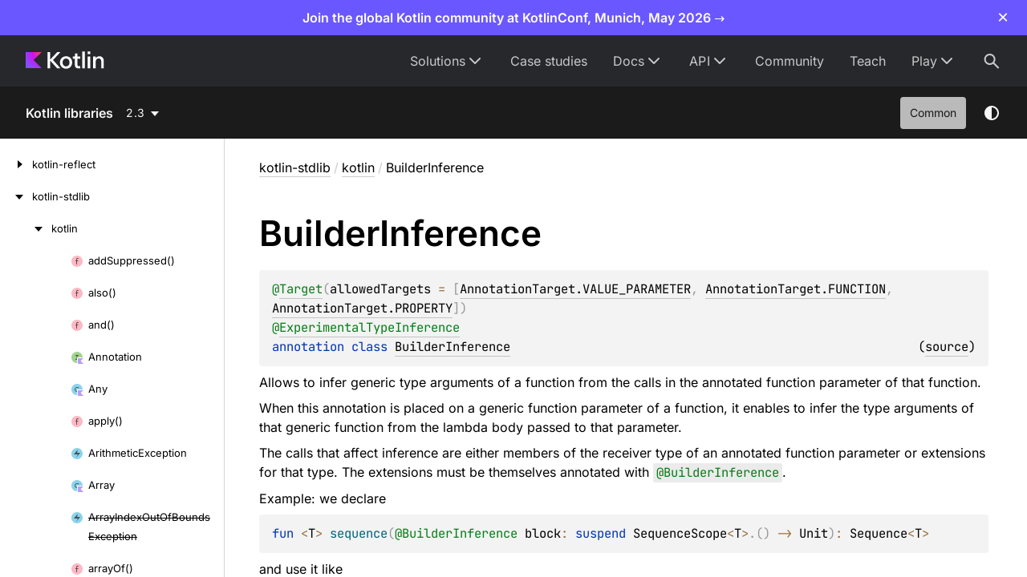

--- FILE ---
content_type: text/html; charset=utf-8
request_url: https://kotlinlang.org/api/core/kotlin-stdlib/kotlin/-builder-inference/
body_size: 11903
content:
<!doctype html>
<html lang="en-US" class="no-js">
<head>
    <meta name="viewport" content="width=device-width, initial-scale=1" charset="UTF-8">
    <meta http-equiv="Content-Type" content="text/html; charset=UTF-8"><meta charset="UTF-8">
    <title>BuilderInference | Core API – Kotlin Programming Language</title>
    <!-- Icons -->
    <link rel="icon" type="image/svg" sizes="16x16" href="https://kotlinlang.org/assets/images/favicon.svg?v2">
    <link rel="icon" type="image/x-icon" sizes="32x32" href="https://kotlinlang.org/assets/images/favicon.ico?v2">
    <link rel="icon" type="image/png" sizes="96x96" href="https://kotlinlang.org/assets/images/apple-touch-icon.png?v2">
    <link rel="icon" type="image/png" sizes="300x300" href="https://kotlinlang.org/assets/images/apple-touch-icon-72x72.png?v2">
    <link rel="icon" type="image/png" sizes="500x500" href="https://kotlinlang.org/assets/images/apple-touch-icon-114x114.png?v2">
    <meta name="image" content="https://kotlinlang.org/assets/images/open-graph/general.png">
    <!-- Open Graph -->
    <!-- <meta property="og:title" content="BuilderInference | Kotlin"> Kotlin -->
    <!-- <meta property="og:description" content=""> -->
    <meta property="og:image" content="https://kotlinlang.org/assets/images/open-graph/docs.png">
    <meta property="og:site_name" content="Kotlin Help">
    <meta property="og:type" content="website">
    <meta property="og:locale" content="en_US">
    <!-- <meta property="og:url" content="{}"> -->
    <!-- End Open Graph -->
    <!-- Twitter Card -->
    <meta name="twitter:card" content="summary_large_image">
    <meta name="twitter:site" content="@kotlin">
    <!-- <meta name="twitter:title" content="Kotlin Docs | Kotlin"> -->
    <meta name="twitter:description" content="">
    <meta name="twitter:creator" content="@kotlin">
    <meta name="twitter:image:src" content="https://kotlinlang.org/assets/images/open-graph/docs.png">
    <!-- End Twitter Card -->
    <script>var pathToRoot = "../../../";</script>
    <link rel="preload" href="navigation.html" as="document" type="text/html">
    <link rel="preload" href="/_assets/dokka-template.css?dokka-v2" as="style">
    <script>document.documentElement.classList.replace("no-js","js");</script>
    <script>const storage = localStorage.getItem("dokka-dark-mode")
      if (storage == null) {
        const osDarkSchemePreferred = window.matchMedia && window.matchMedia('(prefers-color-scheme: dark)').matches
        if (osDarkSchemePreferred === true) {
          document.getElementsByTagName("html")[0].classList.add("theme-dark")
        }
      } else {
        const savedDarkMode = JSON.parse(storage)
        if(savedDarkMode === true) {
          document.getElementsByTagName("html")[0].classList.add("theme-dark")
        }
      }
    </script>
    <link rel="stylesheet" href="/_assets/dokka-template.css?dokka-v2">
<script type="text/javascript" src="https://unpkg.com/kotlin-playground@1/dist/playground.min.js" async></script>
<script type="text/javascript" src="../../../scripts/sourceset_dependencies.js" async></script>
<link href="../../../styles/style.css" rel="Stylesheet">
<link href="../../../styles/main.css" rel="Stylesheet">
<link href="../../../styles/prism.css" rel="Stylesheet">
<link href="../../../styles/logo-styles.css" rel="Stylesheet">
<link href="../../../ui-kit/ui-kit.min.css" rel="Stylesheet">
<script type="text/javascript" src="../../../scripts/safe-local-storage_blocking.js"></script>
<script type="text/javascript" src="../../../scripts/navigation-loader.js" async></script>
<script type="text/javascript" src="../../../scripts/platform-content-handler.js" async></script>
<script type="text/javascript" src="../../../scripts/main.js" defer></script>
<script type="text/javascript" src="../../../scripts/prism.js" async></script>
<script type="text/javascript" src="../../../ui-kit/ui-kit.min.js" defer></script>
<link href="../../../styles/multimodule.css" rel="Stylesheet"></head>
<body class="core-api">
<div class="root">
    <!-- ktl_component: {"name": "header", "props": {"searchAlgoliaIndexName":"prod_KOTLINLANG_WEBHELP"} } --> <header class="ktl-header-module_header-menu_wh71L ktl-dokka-header" data-test="header"><div class="ktl-logo-large-module_container_35w4p rs-text-3 rs-text-3_hardness_average rs-text-3_theme_dark"><a class="ktl-logo-large-module_link_AOGas" href="https://kotlinlang.org" aria-label="Kotlin Home Page"><svg width="98" height="22" fill="none" xmlns="http://www.w3.org/2000/svg"><path d="M43.314 1.067h-4.031L30.5 10.422V1.098H27.27v20.273H30.5v-9.82l8.814 9.82h4.177l-9.397-10.484 9.22-9.82Z" fill="#fff"></path><path d="M54.303 7.186c-1.153-.66-2.45-.994-3.901-.994-1.478 0-2.803.33-3.973.994a7.042 7.042 0 0 0-2.735 2.758c-.65 1.179-.976 2.515-.976 4.01 0 1.494.325 2.835.972 4.01a6.967 6.967 0 0 0 2.716 2.758c1.166.659 2.486.993 3.964.993 1.46 0 2.766-.33 3.923-.993a6.941 6.941 0 0 0 2.694-2.759c.642-1.178.963-2.515.963-4.01 0-1.494-.32-2.83-.963-4.009a6.949 6.949 0 0 0-2.684-2.758Zm-.204 9.328c-.357.74-.859 1.314-1.505 1.73-.646.415-1.392.622-2.233.622-.85 0-1.604-.207-2.26-.623a4.184 4.184 0 0 1-1.528-1.73c-.361-.74-.542-1.589-.542-2.555 0-.966.185-1.815.551-2.555a4.177 4.177 0 0 1 1.537-1.73c.656-.415 1.415-.623 2.278-.623.832 0 1.573.208 2.22.623a4.125 4.125 0 0 1 1.5 1.73c.353.74.529 1.59.529 2.555-.009.962-.19 1.815-.547 2.556ZM64.555 2.836h-3.132v2.52c0 .397-.095.695-.29.889-.194.198-.492.298-.899.298h-1.537v2.664h2.667v7.978c0 .83.167 1.562.506 2.194a3.591 3.591 0 0 0 1.442 1.472c.624.348 1.36.52 2.21.52h2.391v-2.782h-1.798c-.466 0-.841-.163-1.13-.483-.29-.325-.434-.75-.434-1.282V9.207h3.448V6.543h-3.448V2.836h.004ZM73.68.286h-3.186V21.37h3.187V.286ZM80.498.312H77.28v3.273h3.218V.312ZM80.466 6.544H77.28V21.37h3.186V6.544ZM96.67 8.99a4.969 4.969 0 0 0-1.899-2.054c-.818-.492-1.772-.74-2.866-.74-1.161 0-2.178.284-3.05.848-.697.447-1.257 1.052-1.7 1.797l-.018-2.298H84.09V21.37h3.191v-8.298c0-.8.154-1.513.457-2.136a3.39 3.39 0 0 1 1.293-1.45c.556-.342 1.202-.514 1.948-.514.669 0 1.238.14 1.717.42.48.28.841.682 1.085 1.201.249.52.37 1.142.37 1.87v8.907h3.192v-9.355c0-1.138-.226-2.149-.674-3.025Z" fill="#fff"></path><path d="M20 21H0V1h20L9.793 10.855 20 21Z" fill="url(#kotlin-logo-large_svg__a)"></path><defs><radialgradient id="kotlin-logo-large_svg__a" cx="0" cy="0" r="1" gradientunits="userSpaceOnUse" gradienttransform="translate(19.335 1.822) scale(22.9097)"><stop offset="0.003" stop-color="#EF4857"></stop><stop offset="0.469" stop-color="#D211EC"></stop><stop offset="1" stop-color="#7F52FF"></stop></radialgradient></defs></svg></a></div><nav class="ktl-horizontal-menu-module_nav_gbA7M ktl-horizontal-menu-module_dark-theme_gfxx6"><ul class="ktl-horizontal-menu-module_menu-list_TJnOF"><li class="ktl-horizontal-menu-module_menu-item-wrap_j6zB-"><span class="ktl-horizontal-menu-module_menu-item_CXDEW rs-text-2 rs-text-2_theme_dark">Solutions</span><ul class="ktl-horizontal-menu-module_dropdown-menu_jwdWI rs-text-2 rs-text-2_theme_dark"><li><a class="ktl-horizontal-menu-module_dropdown-menu-item_9gjwH" href="/lp/mobile/">Multiplatform</a></li><li><a class="ktl-horizontal-menu-module_dropdown-menu-item_9gjwH" href="/server-side/">Server-side</a></li><li><a class="ktl-horizontal-menu-module_dropdown-menu-item_9gjwH" href="/docs/data-science-overview.html">Data science</a></li><li><a class="ktl-horizontal-menu-module_dropdown-menu-item_9gjwH" href="/docs/android-overview.html">Android</a></li></ul></li><li class="ktl-horizontal-menu-module_menu-item-wrap_j6zB-"><a href="/case-studies/" class="ktl-horizontal-menu-module_menu-item_CXDEW rs-text-2 rs-text-2_theme_dark">Case studies</a></li><li class="ktl-horizontal-menu-module_menu-item-wrap_j6zB-"><a href="/docs/home.html" class="ktl-horizontal-menu-module_menu-item_CXDEW rs-text-2 rs-text-2_theme_dark">Docs</a><ul class="ktl-horizontal-menu-module_dropdown-menu_jwdWI rs-text-2 rs-text-2_theme_dark"><li><a class="ktl-horizontal-menu-module_dropdown-menu-item_9gjwH" href="/docs/home.html">Language guide</a></li><li><a class="ktl-horizontal-menu-module_dropdown-menu-item_9gjwH" href="/docs/multiplatform/get-started.html">Multiplatform development</a></li></ul></li><li class="ktl-horizontal-menu-module_menu-item-wrap_j6zB-"><span class="ktl-horizontal-menu-module_menu-item_CXDEW rs-text-2 rs-text-2_theme_dark">API</span><ul class="ktl-horizontal-menu-module_dropdown-menu_jwdWI rs-text-2 rs-text-2_theme_dark"><li><a class="ktl-horizontal-menu-module_dropdown-menu-item_9gjwH" href="/docs/api-references.html">APIs overview</a></li><li><a class="ktl-horizontal-menu-module_dropdown-menu-item_9gjwH" href="/api/core/kotlin-stdlib/">Standard library (stdlib)</a></li><li><a class="ktl-horizontal-menu-module_dropdown-menu-item_9gjwH" href="/api/core/kotlin-test/">Test library (kotlin.test)</a></li><li><a class="ktl-horizontal-menu-module_dropdown-menu-item_9gjwH" href="/api/kotlinx.coroutines/kotlinx-coroutines-core/">Coroutines (kotlinx.coroutines)</a></li><li><a class="ktl-horizontal-menu-module_dropdown-menu-item_9gjwH" href="/api/kotlinx.serialization/kotlinx-serialization-core/">Serialization (kotlinx.serialization)</a></li><li><a class="ktl-horizontal-menu-module_dropdown-menu-item_9gjwH" href="/api/kotlinx-io/">Kotlin I/O library (kotlinx-io)</a></li><li><a class="ktl-horizontal-menu-module_dropdown-menu-item_9gjwH" href="/api/kotlinx-datetime/">Date and time (kotlinx-datetime)</a></li><li><a class="ktl-horizontal-menu-module_dropdown-menu-item_9gjwH" href="/api/kotlinx-metadata-jvm/">JVM Metadata (kotlin-metadata-jvm)</a></li><li><a class="ktl-horizontal-menu-module_dropdown-menu-item_9gjwH" href="/api/kotlin-gradle-plugin/">Kotlin Gradle plugins</a></li><li><a class="ktl-horizontal-menu-module_dropdown-menu-item_9gjwH" href="https://api.ktor.io/">Ktor</a></li><li><a class="ktl-horizontal-menu-module_dropdown-menu-item_9gjwH" href="https://kotlinlang.org/api/compose-multiplatform/material3/">Compose Multiplatform Material3</a></li></ul></li><li class="ktl-horizontal-menu-module_menu-item-wrap_j6zB-"><a href="/community/" class="ktl-horizontal-menu-module_menu-item_CXDEW rs-text-2 rs-text-2_theme_dark">Community</a></li><li class="ktl-horizontal-menu-module_menu-item-wrap_j6zB-"><a href="/education/" class="ktl-horizontal-menu-module_menu-item_CXDEW rs-text-2 rs-text-2_theme_dark">Teach</a></li><li class="ktl-horizontal-menu-module_menu-item-wrap_j6zB-"><span class="ktl-horizontal-menu-module_menu-item_CXDEW rs-text-2 rs-text-2_theme_dark">Play</span><ul class="ktl-horizontal-menu-module_dropdown-menu_jwdWI rs-text-2 rs-text-2_theme_dark ktl-horizontal-menu-module_dropdown-menu-align-right_YeB-9"><li><a class="ktl-horizontal-menu-module_dropdown-menu-item_9gjwH" href="https://play.kotlinlang.org/">Playground</a></li><li><a class="ktl-horizontal-menu-module_dropdown-menu-item_9gjwH" href="https://play.kotlinlang.org/koans">Koans</a></li></ul></li></ul></nav><button type="button" class="ktl-search-button-module_button_YHJPv ktl-search-button-module_active_lUmdh" data-test="header-search-button" aria-label="Search"><svg width="24" height="24" xmlns="http://www.w3.org/2000/svg"><path fill-rule="evenodd" clip-rule="evenodd" d="M15.847 6.861A6.99 6.99 0 0 0 9.587 3a6.997 6.997 0 1 0 4.186 12.601l6.106 6.106 1.414-1.414-6.107-6.106a6.99 6.99 0 0 0 .66-7.326ZM14.587 10a5 5 0 1 1-10.001 0 5 5 0 0 1 10 0Z" fill="currentColor"></path></svg></button></header>

    <nav class="navigation theme-dark" id="navigation-wrapper">
<a class="library-name--link" href="../../../index.html">
                    Kotlin libraries
            </a>        <button class="navigation-controls--btn navigation-controls--btn_toc ui-kit_mobile-only" id="toc-toggle" type="button">Toggle table of contents
        </button>
        <div class="navigation-controls--break ui-kit_mobile-only"></div>
        <div class="library-version" id="library-version">
<dokka-template-command data="{&quot;@class&quot;:&quot;org.jetbrains.dokka.base.templating.ReplaceVersionsCommand&quot;,&quot;location&quot;:&quot;kotlin/-builder-inference/index.html&quot;}"><div class="dropdown versions-dropdown" data-role="dropdown">
  <div class="button button_dropdown versions-dropdown-button" role="combobox" data-role="dropdown-toggle" aria-controls="versions-listbox" aria-haspopup="listbox" aria-expanded="false" aria-label="Select version" tabindex="0" title="2.3"><span class="versions-dropdown-button-text">2.3</span></div>
  <div class="dropdown--list dropdown--list_positioned_left versions-dropdown-data" role="listbox" data-role="dropdown-listbox" aria-label="Versions" id="versions-listbox">
    <div class="dropdown--header" data-remove-style="true" style="display: none"><span>Select version</span><button class="button" data-role="dropdown-toggle" aria-label="Close versions selection"><i class="ui-kit-icon ui-kit-icon_cross"></i></button></div>
<a href="index.html" class="dropdown--option dropdown--option_active dropdown--option-link" style="display: block; padding: 5px; color: #fff" data-remove-style="true" role="option" title="2.3"><span class="dropdown--option-icon dropdown--option-icon_selected"></span><span class="dropdown--option-text">2.3</span></a><a href="../../../2.2/kotlin-stdlib/kotlin/-builder-inference/index.html" class="dropdown--option dropdown--option-link" style="display: block; padding: 5px; color: #fff" data-remove-style="true" role="option" title="2.2"><span class="dropdown--option-icon"></span><span class="dropdown--option-text">2.2</span></a><a href="../../../2.1/kotlin-stdlib/kotlin/-builder-inference/index.html" class="dropdown--option dropdown--option-link" style="display: block; padding: 5px; color: #fff" data-remove-style="true" role="option" title="2.1"><span class="dropdown--option-icon"></span><span class="dropdown--option-text">2.1</span></a><a href="../../../2.0/kotlin-stdlib/kotlin/-builder-inference/index.html" class="dropdown--option dropdown--option-link" style="display: block; padding: 5px; color: #fff" data-remove-style="true" role="option" title="2.0"><span class="dropdown--option-icon"></span><span class="dropdown--option-text">2.0</span></a><a href="../../../1.9/kotlin-stdlib/kotlin/-builder-inference/index.html" class="dropdown--option dropdown--option-link" style="display: block; padding: 5px; color: #fff" data-remove-style="true" role="option" title="1.9"><span class="dropdown--option-icon"></span><span class="dropdown--option-text">1.9</span></a><a href="../../../1.8/kotlin-stdlib/kotlin/-builder-inference/index.html" class="dropdown--option dropdown--option-link" style="display: block; padding: 5px; color: #fff" data-remove-style="true" role="option" title="1.8"><span class="dropdown--option-icon"></span><span class="dropdown--option-text">1.8</span></a><a href="../../../1.7/kotlin-stdlib/kotlin/-builder-inference/index.html" class="dropdown--option dropdown--option-link" style="display: block; padding: 5px; color: #fff" data-remove-style="true" role="option" title="1.7"><span class="dropdown--option-icon"></span><span class="dropdown--option-text">1.7</span></a><a href="../../../1.6/kotlin-stdlib/kotlin/-builder-inference/index.html" class="dropdown--option dropdown--option-link" style="display: block; padding: 5px; color: #fff" data-remove-style="true" role="option" title="1.6"><span class="dropdown--option-icon"></span><span class="dropdown--option-text">1.6</span></a><a href="../../../1.5/kotlin-stdlib/kotlin/-builder-inference/index.html" class="dropdown--option dropdown--option-link" style="display: block; padding: 5px; color: #fff" data-remove-style="true" role="option" title="1.5"><span class="dropdown--option-icon"></span><span class="dropdown--option-text">1.5</span></a><a href="../../../1.4/kotlin-stdlib/kotlin/-builder-inference/index.html" class="dropdown--option dropdown--option-link" style="display: block; padding: 5px; color: #fff" data-remove-style="true" role="option" title="1.4"><span class="dropdown--option-icon"></span><span class="dropdown--option-text">1.4</span></a><a href="../../../1.3/kotlin-stdlib/kotlin/-builder-inference/index.html" class="dropdown--option dropdown--option-link" style="display: block; padding: 5px; color: #fff" data-remove-style="true" role="option" title="1.3"><span class="dropdown--option-icon"></span><span class="dropdown--option-text">1.3</span></a><a href="../../../not-found-version.html?v=1.2" class="dropdown--option dropdown--option-link" style="display: block; padding: 5px; color: #fff" data-remove-style="true" role="option" title="1.2"><span class="dropdown--option-icon"></span><span class="dropdown--option-text">1.2</span></a><a href="../../../not-found-version.html?v=1.1" class="dropdown--option dropdown--option-link" style="display: block; padding: 5px; color: #fff" data-remove-style="true" role="option" title="1.1"><span class="dropdown--option-icon"></span><span class="dropdown--option-text">1.1</span></a><a href="../../../not-found-version.html?v=1.0" class="dropdown--option dropdown--option-link" style="display: block; padding: 5px; color: #fff" data-remove-style="true" role="option" title="1.0"><span class="dropdown--option-icon"></span><span class="dropdown--option-text">1.0</span></a></div>
  <div class="dropdown--overlay"></div>
</div>
</dokka-template-command>        </div>
        <div class="navigation-controls">
        <div class="filter-section filter-section_loading" id="filter-section">
                <button class="platform-tag platform-selector common-like" data-active="" data-filter=":kotlin-stdlib_2.3_latest/common">Common</button>
            <div class="dropdown filter-section--dropdown" data-role="dropdown" id="filter-section-dropdown">
                <button class="button button_dropdown filter-section--dropdown-toggle" role="combobox" data-role="dropdown-toggle" aria-controls="platform-tags-listbox" aria-haspopup="listbox" aria-expanded="false" aria-label="Toggle source sets"></button>
                <ul role="listbox" id="platform-tags-listbox" class="dropdown--list" data-role="dropdown-listbox">
                    <div class="dropdown--header"><span>Platform filter</span>
                        <button class="button" data-role="dropdown-toggle" aria-label="Close platform filter">
                            <i class="ui-kit-icon ui-kit-icon_cross"></i>
                        </button>
                    </div>
                        <li role="option" class="dropdown--option platform-selector-option common-like" tabindex="0">
                            <label class="checkbox">
                                <input type="checkbox" class="checkbox--input" id=":kotlin-stdlib_2.3_latest/common" data-filter=":kotlin-stdlib_2.3_latest/common">
                                <span class="checkbox--icon"></span>
                                Common
                            </label>
                        </li>
                </ul>
                <div class="dropdown--overlay"></div>
            </div>
        </div>
            <button class="navigation-controls--btn navigation-controls--btn_theme" id="theme-toggle-button" type="button">Switch theme
            </button>
            <div class="navigation-controls--btn navigation-controls--btn_search" id="searchBar" role="button">Search in
                API
            </div>
        </div>
    </nav>
    <div id="container" data-test="content">
        <div class="sidebar" id="leftColumn">
            <div class="dropdown theme-dark_mobile" data-role="dropdown" id="toc-dropdown">
                <ul role="listbox" id="toc-listbox" class="dropdown--list dropdown--list_toc-list" data-role="dropdown-listbox">
                    <div class="dropdown--header">
                            <span>
                                    Kotlin libraries
                            </span>
                        <button class="button" data-role="dropdown-toggle" aria-label="Close table of contents">
                            <i class="ui-kit-icon ui-kit-icon_cross"></i>
                        </button>
                    </div>
                    <div class="sidebar--inner" id="sideMenu"></div>
                </ul>
                <div class="dropdown--overlay"></div>
            </div>
        </div>
        <div id="main">
<div class="main-content" data-page-type="classlike" id="content" pageids="kotlin-stdlib::kotlin/BuilderInference///PointingToDeclaration//-460717820">
  <div class="breadcrumbs"><a href="../../index.html">kotlin-stdlib</a><span class="delimiter">/</span><a href="../index.html">kotlin</a><span class="delimiter">/</span><span class="current">BuilderInference</span></div>
  <div class="cover ">
    <h1 class="cover"><span>Builder</span><wbr><span><span>Inference</span></span></h1>
    <div class="platform-hinted " data-platform-hinted="data-platform-hinted"><div class="content sourceset-dependent-content" data-active="" data-togglable=":kotlin-stdlib_2.3_latest/common"><div class="symbol monospace"><div class="block"><div class="block"><span class="token annotation builtin">@</span><a href="../../kotlin.annotation/-target/index.html"><span class="token annotation builtin">Target</span></a><span class="token punctuation">(</span><span>allowedTargets<span class="token operator"> = </span><span class="token punctuation">[</span><span><a href="../../kotlin.annotation/-annotation-target/-v-a-l-u-e_-p-a-r-a-m-e-t-e-r/index.html">AnnotationTarget.VALUE_PARAMETER</a><span class="token punctuation">, </span></span><wbr><span><a href="../../kotlin.annotation/-annotation-target/-f-u-n-c-t-i-o-n/index.html">AnnotationTarget.FUNCTION</a><span class="token punctuation">, </span></span><wbr><span><a href="../../kotlin.annotation/-annotation-target/-p-r-o-p-e-r-t-y/index.html">AnnotationTarget.PROPERTY</a></span><wbr><span class="token punctuation">]</span></span><wbr><span class="token punctuation">)</span></div><div class="block"><span class="token annotation builtin">@</span><a href="../../kotlin.experimental/-experimental-type-inference/index.html"><span class="token annotation builtin">ExperimentalTypeInference</span></a></div></div><span class="token keyword">annotation class </span><a href="index.html">BuilderInference</a><span class="source-link-wrapper"><span class="source-link" data-element-type="source-link">(<a href="https://github.com/JetBrains/kotlin/tree/2.3.0/libraries/stdlib/src/kotlin/annotations/Inference.kt#L37">source</a>)</span></span></div><p class="paragraph">Allows to infer generic type arguments of a function from the calls in the annotated function parameter of that function.</p><p class="paragraph">When this annotation is placed on a generic function parameter of a function, it enables to infer the type arguments of that generic function from the lambda body passed to that parameter.</p><p class="paragraph">The calls that affect inference are either members of the receiver type of an annotated function parameter or extensions for that type. The extensions must be themselves annotated with <code class="lang-kotlin">@BuilderInference</code>.</p><p class="paragraph">Example: we declare</p><div class="sample-container"><pre><code class="block lang-kotlin" theme="idea">fun &lt;T&gt; sequence(@BuilderInference block: suspend SequenceScope&lt;T&gt;.() -&gt; Unit): Sequence&lt;T&gt;</code></pre><span class="copy-tooltip"><div class="copy-popup-wrapper popup-to-left"><span class="copy-popup-icon"></span><span>Content copied to clipboard</span></div><span class="copy-icon"></span></span></div><p class="paragraph">and use it like</p><div class="sample-container"><pre><code class="block lang-kotlin" theme="idea">val result = sequence { yield("result") }</code></pre><span class="copy-tooltip"><div class="copy-popup-wrapper popup-to-left"><span class="copy-popup-icon"></span><span>Content copied to clipboard</span></div><span class="copy-icon"></span></span></div><p class="paragraph">Here the type argument of the resulting sequence is inferred to <code class="lang-kotlin">String</code> from the argument of the <a href="../../kotlin.sequences/-sequence-scope/yield.html">SequenceScope.yield</a> function, that is called inside the lambda passed to <a href="../../kotlin.sequences/sequence.html">sequence</a>.</p><p class="paragraph">Note: this annotation is experimental, see <a href="../../kotlin.experimental/-experimental-type-inference/index.html">ExperimentalTypeInference</a> on how to opt-in for it.</p><span class="kdoc-tag"><h4 class="">Since Kotlin</h4>1.3</span></div></div>
  </div>
  <div class="tabbedcontent">
    <div class="tabs-section" tabs-section="tabs-section"></div>
    <div class="tabs-section-body"></div>
  </div>
</div>
            <div class="feedback-wrapper">
                <div class="feedback">
                    <div class="feedback__block" data-test="feedback-left"><p class="feedback__text">Thanks for your feedback!</p></div>
                    <div class="feedback__block feedback__block--active" data-test="feedback">
                        <div class="wt-row wt-row_size_xs wt-row_wide wt-row_wrap wt-row_justify_start">
                            <div class="wt-col-inline feedback__text">Was this page helpful?</div>
                            <div class="wt-col-inline">
                                <button data-test="feedback-yes" type="button" class="_main_joawza_17 _modeOutline_joawza_356 _sizeS_joawza_92 _alignIconLeft_joawza_77 feedback__button">Yes</button>
                                <button data-test="feedback-no" type="button" class="_main_joawza_17 _modeOutline_joawza_356 _sizeS_joawza_92 _alignIconLeft_joawza_77 feedback__button">No</button>
                            </div>
                        </div>
                    </div>
                </div>
            </div>
    <div data-test="footer">
        <!-- ktl_component: {"name": "footer", "props": {} } --> <footer class="ktl-footer-module_footer_GHyqk ktl-footer_light"><div class="ktl-footer-module_social-list-area_2f-iy"><div class="rs-h4 rs-h4_theme_light ktl-footer-module_social-list-title_X7tJv">Stay in touch:</div><div class="ktl-social-list-module_social-list_in8ys"><a target="_blank" class="ktl-social-item-module_social-item_uHRCi" href="https://github.com/JetBrains/kotlin" title="Kotlin on GitHub"><svg width="18" height="18" fill="none" xmlns="http://www.w3.org/2000/svg"><path fill-rule="evenodd" clip-rule="evenodd" d="M17.9 9.2a8.94 8.94 0 0 1-6.4 8.6.392.392 0 0 1-.4-.4v-3a1.58 1.58 0 0 0-.5-1.2 3.734 3.734 0 0 0 3.9-3.4 4.244 4.244 0 0 0-.9-3.5c.29-.79.217-1.669-.2-2.4a7.24 7.24 0 0 0-2.4.9c-1.44-.4-2.96-.4-4.4 0a4.62 4.62 0 0 0-2.3-.9h-.1A2.75 2.75 0 0 0 4 6.3a4.075 4.075 0 0 0-.9 3.5A3.81 3.81 0 0 0 7 13.2c-.198.148-.34.36-.4.6a2.638 2.638 0 0 0-.1.7 1.943 1.943 0 0 1-2.2-.5c-.5-.8-.9-1.2-1.4-1.3-.5-.1-.6.2-.6.2.079.26.26.476.5.6.387.216.674.575.8 1a1.827 1.827 0 0 0 1.2 1.2 3.915 3.915 0 0 0 1.9 0v1.7a.297.297 0 0 1-.4.3A8.82 8.82 0 0 1 0 9.2a8.95 8.95 0 0 1 17.9 0Z" fill="currentColor"></path></svg></a><a target="_blank" class="ktl-social-item-module_social-item_uHRCi" href="https://twitter.com/kotlin" title="Kotlin on Twitter"><svg width="24" height="24" fill="none" xmlns="http://www.w3.org/2000/svg"><path d="M13.317 10.775 19.146 4h-1.381l-5.061 5.883L8.662 4H4l6.112 8.896L4 20h1.381l5.344-6.212L14.994 20h4.662l-6.339-9.225zm-1.891 2.199-.62-.886L5.88 5.04H8l3.977 5.688.62.886 5.168 7.393h-2.121l-4.218-6.033z" fill="currentColor"></path></svg></a><a target="_blank" class="ktl-social-item-module_social-item_uHRCi" href="https://bsky.app/profile/kotlinlang.org" title="Kotlin on Bluesky"><svg viewbox="0 0 24 24" class="_icon_y6pspg_4 _sizeM_y6pspg_22"><path d="M6.902 5.07C8.965 6.625 11.185 9.776 12 11.467v4.467c0-.095-.037.012-.115.244-.426 1.253-2.087 6.144-5.885 2.234-2-2.059-1.074-4.117 2.566-4.739-2.082.356-4.424-.232-5.066-2.535-.185-.663-.5-4.745-.5-5.296C3 3.081 5.413 3.95 6.902 5.07m10.196 0C15.035 6.625 12.815 9.776 12 11.467v4.467c0-.095.037.012.115.244.426 1.253 2.087 6.144 5.885 2.234 2-2.059 1.074-4.117-2.566-4.739 2.082.356 4.424-.232 5.066-2.535.185-.663.5-4.745.5-5.296 0-2.761-2.413-1.893-3.902-.772"></path></svg></a><a target="_blank" class="ktl-social-item-module_social-item_uHRCi" href="https://surveys.jetbrains.com/s3/kotlin-slack-sign-up" title="Kotlin Slack"><svg width="18" height="18" fill="none" xmlns="http://www.w3.org/2000/svg"><path d="M6.63 9.49a1.895 1.895 0 0 0-1.89 1.89v4.73a1.89 1.89 0 1 0 3.78 0v-4.73a1.895 1.895 0 0 0-1.89-1.89ZM.01 11.38a1.89 1.89 0 1 0 3.78 0V9.49H1.91a1.897 1.897 0 0 0-1.9 1.89ZM6.63 0a1.89 1.89 0 1 0 0 3.78h1.89v-1.9A1.886 1.886 0 0 0 6.63 0ZM1.89 8.53h4.74a1.89 1.89 0 1 0 0-3.78H1.89a1.89 1.89 0 0 0 0 3.78Zm14.2-3.79a1.895 1.895 0 0 0-1.89 1.89v1.89h1.89a1.89 1.89 0 1 0 0-3.78ZM9.48 1.89v4.74a1.89 1.89 0 1 0 3.78 0V1.89a1.89 1.89 0 1 0-3.78 0Zm3.78 14.22a1.895 1.895 0 0 0-1.89-1.89H9.48v1.89a1.89 1.89 0 1 0 3.78 0Zm2.85-6.62h-4.74a1.89 1.89 0 1 0 0 3.78h4.74a1.89 1.89 0 1 0 0-3.78Z" fill="currentColor"></path></svg></a><a target="_blank" class="ktl-social-item-module_social-item_uHRCi" href="https://www.reddit.com/r/Kotlin/" title="Kotlin on Reddit"><svg width="20" height="18" fill="none" xmlns="http://www.w3.org/2000/svg"><path d="M20 9.068a2.183 2.183 0 0 0-2.186-2.186 2.2 2.2 0 0 0-1.524.61c-1.505-1.076-3.566-1.775-5.86-1.865L11.434.932l3.261.699a1.559 1.559 0 0 0 3.119-.072A1.56 1.56 0 0 0 16.254 0c-.609 0-1.147.358-1.397.878l-3.638-.77a.381.381 0 0 0-.287.053.347.347 0 0 0-.161.251L9.659 5.645c-2.33.072-4.426.77-5.95 1.864a2.2 2.2 0 0 0-1.523-.61 2.183 2.183 0 0 0-.896 4.176c-.036.22-.054.441-.053.664 0 3.368 3.924 6.11 8.763 6.11s8.764-2.723 8.764-6.11c0-.223-.018-.444-.054-.664A2.208 2.208 0 0 0 20 9.069Zm-15.018 1.56a1.56 1.56 0 0 1 3.118 0c0 .86-.698 1.559-1.559 1.559-.86.017-1.559-.7-1.559-1.56Zm8.728 4.139c-1.076 1.075-3.119 1.147-3.71 1.147-.61 0-2.652-.09-3.71-1.147a.4.4 0 0 1 0-.573.4.4 0 0 1 .574 0c.68.68 2.115.913 3.136.913 1.022 0 2.473-.232 3.136-.913a.401.401 0 0 1 .574 0 .436.436 0 0 1 0 .573Zm-.287-2.563a1.56 1.56 0 0 1 0-3.118c.86 0 1.56.699 1.56 1.56 0 .841-.7 1.558-1.56 1.558Z" fill="currentColor"></path></svg></a><a target="_blank" class="ktl-social-item-module_social-item_uHRCi" href="https://stackoverflow.com/questions/tagged/kotlin" title="Kotlin on Stack Overflow"><svg width="16" height="19" fill="none" xmlns="http://www.w3.org/2000/svg"><path d="M13.527 17.27V12.19h1.685v6.764H0v-6.763h1.685v5.078h11.842Z" fill="currentColor"></path><path d="m3.546 11.71 8.274 1.73.35-1.664-8.274-1.73-.35 1.664ZM4.64 7.77l7.661 3.568.7-1.532-7.66-3.59-.7 1.554Zm2.123-3.765 6.501 5.407 1.073-1.292-6.501-5.406-1.073 1.291ZM10.966 0 9.609 1.007l5.034 6.785L16 6.785 10.966 0ZM3.37 15.562h8.448v-1.685H3.371v1.685Z" fill="currentColor"></path></svg></a><a target="_blank" class="ktl-social-item-module_social-item_uHRCi" href="https://www.youtube.com/channel/UCP7uiEZIqci43m22KDl0sNw" title="Kotlin on YouTube"><svg width="24" height="24" fill="none" xmlns="http://www.w3.org/2000/svg"><path fill-rule="evenodd" clip-rule="evenodd" d="M21.005 5.617c.43.633.702 1.36.795 2.119.124 1.146.191 2.299.2 3.452v1.618a34.375 34.375 0 0 1-.2 3.454 4.808 4.808 0 0 1-.795 2.116 2.772 2.772 0 0 1-2.003.904c-2.8.215-7.002.222-7.002.222s-5.2-.05-6.8-.214a3.27 3.27 0 0 1-2.205-.912 4.8 4.8 0 0 1-.795-2.117 34.354 34.354 0 0 1-.2-3.453v-1.618c.009-1.154.075-2.306.2-3.452.093-.76.365-1.486.795-2.12a2.76 2.76 0 0 1 2.003-.901c2.799-.217 6.997-.217 6.997-.217h.01s4.198 0 6.997.217a2.76 2.76 0 0 1 2.003.902ZM15.755 12 9.501 8.249v7.502L15.754 12Z" fill="currentColor"></path></svg></a></div></div><nav class="ktl-footer-module_nav-list-area_Oblb8"><ul class="ktl-nav-list-module_nav-list_6OvZp"><li class="ktl-nav-item-module_nav-item_VvPZQ rs-text-2 rs-text-2_theme_light"><a href="https://kotlinlang.org/docs/contribute.html" title="Contributing to Kotlin" class="rs-link rs-link_hardness_average rs-link_mode_clear rs-link_theme_light">Contributing to Kotlin</a></li><li class="ktl-nav-item-module_nav-item_VvPZQ rs-text-2 rs-text-2_theme_light"><a href="https://kotlinlang.org/docs/releases.html" title="Releases" class="rs-link rs-link_hardness_average rs-link_mode_clear rs-link_theme_light">Releases</a></li><li class="ktl-nav-item-module_nav-item_VvPZQ rs-text-2 rs-text-2_theme_light"><a href="https://kotlinlang.org/assets/kotlin-media-kit.pdf" title="Press Kit" class="rs-link rs-link_hardness_average rs-link_mode_clear rs-link_theme_light">Press Kit</a></li><li class="ktl-nav-item-module_nav-item_VvPZQ rs-text-2 rs-text-2_theme_light"><a href="https://kotlinlang.org/docs/security.html" title="Security" class="rs-link rs-link_hardness_average rs-link_mode_clear rs-link_theme_light">Security</a></li><li class="ktl-nav-item-module_nav-item_VvPZQ rs-text-2 rs-text-2_theme_light"><a target="_blank" href="https://blog.jetbrains.com/kotlin/" title="Blog" class="rs-link rs-link_hardness_average rs-link_mode_clear rs-link_theme_light">Blog</a></li><li class="ktl-nav-item-module_nav-item_VvPZQ rs-text-2 rs-text-2_theme_light"><a target="_blank" href="https://youtrack.jetbrains.com/issues/KT" title="Issue Tracker" class="rs-link rs-link_hardness_average rs-link_mode_clear rs-link_theme_light">Issue Tracker</a></li><li class="ktl-nav-item-module_nav-item_VvPZQ rs-text-2 rs-text-2_theme_light"><a target="_blank" href="https://resources.jetbrains.com/storage/products/kotlin/docs/kotlin_logos.zip" title="Brand assets" class="rs-link rs-link_hardness_average rs-link_mode_clear rs-link_theme_light">Brand assets</a></li><li class="ktl-nav-item-module_nav-item_VvPZQ rs-text-2 rs-text-2_theme_light"><a target="_blank" href="https://www.jetbrains.com/careers/jobs/#team=Kotlin" title="Careers" class="rs-link rs-link_hardness_average rs-link_mode_clear rs-link_theme_light">Careers</a></li><li class="ktl-nav-item-module_nav-item_VvPZQ rs-text-2 rs-text-2_theme_light"><a target="_blank" href="https://www.jetbrainsmerchandise.com/view-all.html?brand=32" title="Kotlin Merch" class="rs-link rs-link_hardness_average rs-link_mode_clear rs-link_theme_light">Kotlin Merch</a></li><li class="ktl-nav-item-module_nav-item_VvPZQ rs-text-2 rs-text-2_theme_light"><a href="#opt-out" title="Opt-Out" class="rs-link rs-link_hardness_average rs-link_mode_clear rs-link_theme_light">Opt-Out</a></li></ul></nav><div class="rs-text-3 rs-text-3_hardness_pale rs-text-3_theme_light ktl-footer-module_text-area_T8lpL"><div class="ktl-footer-module_copyright_tho-X">Kotlin™ is&nbsp;protected under the<!-- --> <a class="rs-link rs-link_hardness_pale rs-link_mode_clear rs-link_theme_light ktl-footer-module_underlined-link_qo8UM" href="https://kotlinlang.org/foundation/kotlin-foundation.html">Kotlin&nbsp;Foundation</a> <!-- -->and licensed under the<!-- --> <a class="rs-link rs-link_hardness_pale rs-link_mode_clear rs-link_theme_light ktl-footer-module_underlined-link_qo8UM" target="_blank" href="https://github.com/JetBrains/kotlin-web-site/blob/master/LICENSE">Apache 2&nbsp;license</a>.</div> <div class="ktl-footer-module_motto_6KpB8">Supported and developed by&nbsp;<a class="rs-link rs-link_hardness_pale rs-link_mode_clear rs-link_theme_light ktl-footer-module_underlined-link_qo8UM" href="https://www.jetbrains.com/" target="_blank">JetBrains</a></div></div><a href="https://jetbrains.com" target="_blank" class="ktl-footer-module_logo-area_zYm8W ktl-logo-module_link_jGqR8"><svg width="149" height="32" fill="none" xmlns="http://www.w3.org/2000/svg"><path d="M43.242 20.293c0 .423-.09.797-.269 1.125a1.86 1.86 0 0 1-.756.762c-.33.18-.698.269-1.12.269H39V25.5h2.54c.955 0 1.812-.214 2.574-.642a4.679 4.679 0 0 0 1.792-1.773c.433-.752.652-1.598.652-2.544V10.509h-3.316v9.784Zm8.928-.911h6.946v-2.804H52.17v-3.181h7.678v-2.888h-10.91v14.987h11.124v-2.888H52.17v-3.226Zm8.932-5.9h4.442v12.01h3.316v-12.01h4.421v-2.973H61.097v2.977l.005-.005Zm23.512 4.5a3.94 3.94 0 0 0-.837-.323c.224-.065.438-.144.638-.244a3.18 3.18 0 0 0 1.29-1.195c.308-.513.467-1.1.467-1.768 0-.761-.209-1.444-.622-2.046-.413-.598-.996-1.066-1.743-1.404-.747-.334-1.603-.503-2.56-.503h-6.656v14.987h6.786c1.006 0 1.902-.174 2.694-.528.787-.353 1.4-.841 1.837-1.473.433-.628.653-1.345.653-2.151 0-.742-.17-1.405-.513-1.992a3.525 3.525 0 0 0-1.43-1.364l-.004.005Zm-6.802-4.959h2.943c.408 0 .767.075 1.08.22.314.144.558.353.732.627.175.269.264.587.264.95 0 .364-.09.708-.264.992a1.726 1.726 0 0 1-.732.652 2.41 2.41 0 0 1-1.08.229h-2.943v-3.675.005Zm5.069 9.067c-.19.284-.458.503-.802.658a2.908 2.908 0 0 1-1.195.229h-3.072v-3.844h3.072c.444 0 .837.084 1.185.249.344.164.618.393.807.692.19.299.289.637.289 1.02 0 .384-.095.712-.284.996Zm14.798-2.654c.831-.398 1.474-.96 1.932-1.683.458-.721.687-1.558.687-2.514 0-.956-.224-1.763-.672-2.48-.448-.716-1.086-1.27-1.907-1.662-.822-.394-1.773-.588-2.858-.588h-6.563v14.987h3.321V20.04h2.161l3.043 5.457h3.789l-3.426-5.86c.17-.06.339-.125.498-.2h-.005Zm-1.076-3.062a1.798 1.798 0 0 1-.791.722c-.344.17-.747.254-1.21.254h-2.988v-4.147h2.988c.463 0 .866.084 1.21.249.343.164.607.408.791.717.185.308.28.677.28 1.095 0 .418-.095.787-.28 1.1v.01ZM106.9 10.51l-5.352 14.987h3.371l1.06-3.306h5.557l1.135 3.306h3.306l-5.482-14.987H106.9Zm-.169 9.171 1.723-5.287.204-.961.204.96 1.842 5.288h-3.973Zm10.347 5.816h3.425V10.51h-3.425v14.987Zm15.51-4.85L126.14 10.51h-3.232v14.987h3.027V15.36l6.414 10.137h3.266V10.51h-3.027v10.137Zm15.763-1.678a4.466 4.466 0 0 0-1.364-1.568 4.95 4.95 0 0 0-2.011-.846l-2.55-.523c-.398-.095-.717-.26-.951-.498a1.228 1.228 0 0 1-.353-.891c0-.324.084-.603.259-.842.169-.239.413-.423.722-.558.308-.134.667-.199 1.075-.199.408 0 .777.07 1.091.21.313.139.557.333.731.587.175.254.264.538.264.861h3.321c-.019-.871-.263-1.643-.722-2.31-.458-.672-1.1-1.195-1.916-1.573-.817-.379-1.753-.568-2.799-.568-1.045 0-1.971.194-2.783.588-.812.393-1.449.936-1.902 1.633-.453.697-.682 1.488-.682 2.38 0 .722.144 1.374.438 1.951a3.954 3.954 0 0 0 1.24 1.45 4.906 4.906 0 0 0 1.862.801l2.699.558c.443.104.791.299 1.05.577.259.28.384.623.384 1.041 0 .334-.095.637-.284.901a1.826 1.826 0 0 1-.792.613c-.338.144-.737.214-1.195.214-.458 0-.891-.08-1.265-.24a1.94 1.94 0 0 1-.866-.686 1.72 1.72 0 0 1-.309-1.021h-3.321c.015.936.264 1.757.757 2.474.488.712 1.16 1.27 2.017 1.668.856.399 1.837.598 2.942.598 1.106 0 2.101-.204 2.958-.612.861-.409 1.528-.971 2.011-1.688.483-.717.722-1.529.722-2.435a4.4 4.4 0 0 0-.488-2.052l.01.005Z" fill="#19191C" style="fill:var(--logo-text-color)"></path><path d="m10.17 1.83-8.34 8.34A6.252 6.252 0 0 0 0 14.59V29.5A2.5 2.5 0 0 0 2.5 32h14.91a6.26 6.26 0 0 0 4.42-1.83l8.34-8.34A6.252 6.252 0 0 0 32 17.41V2.5A2.5 2.5 0 0 0 29.5 0H14.59a6.26 6.26 0 0 0-4.42 1.83Z" fill="url(#jetbrains-logo_svg__a)"></path><path d="M24 8H4v20h20V8Z" fill="#000"></path><path d="M15 23.5H6.5v2H15v-2Z" fill="#fff"></path><defs><lineargradient id="jetbrains-logo_svg__a" x1="0.425" y1="31.36" x2="31.31" y2="0.905" gradientunits="userSpaceOnUse"><stop stop-color="#FF9419"></stop><stop offset="0.43" stop-color="#FF021D"></stop><stop offset="0.99" stop-color="#E600FF"></stop></lineargradient></defs></svg></a></footer>

    </div>
        </div>
    </div>
</div>
<script defer src="/_assets/shared.js?dokka-v2" type="text/javascript"></script>
<script defer src="/_assets/dokka-template.js?dokka-v2" type="text/javascript"></script>
<script>(function(w,d,s,l,i){w[l]=w[l]||[];w[l].push({'gtm.start': new Date().getTime(),event:'gtm.js'});var f=d.getElementsByTagName(s)[0],j=d.createElement(s),dl=l!='dataLayer'?'&l='+l:'';j.async=true;j.src= 'https://www.googletagmanager.com/gtm.js?id='+i+dl;f.parentNode.insertBefore(j,f);})(window,document,'script','dataLayer','GTM-5P98');</script>
<noscript><iframe src="https://www.googletagmanager.com/ns.html?id=GTM-5P98" height="0" width="0" style="display:none;visibility:hidden"></iframe></noscript>
<div class="feedback__popup-wrapper app-feedback-popup app-feedback-popup_close">
    <div class="feedback__popup feedback__popup--theme-light" data-test="feedback-popup">
        <form autocomplete="on">
            <div class="feedback__head feedback__head--theme-light" data-test="feedback-head">
                <legend class="feedback__legend">How can we improve?</legend>
                <div class="feedback__close-button">
                    <button data-test="feedback-close" aria-label="Close" title="Close" type="button" class="_main_joawza_17 _modeClear_joawza_434 _sizeS_joawza_92 _alignIconLeft_joawza_77 _withIcon_joawza_119 _withoutText_joawza_113">
                        <svg viewbox="0 0 24 24" class="wt-icon wt-icon_size_s _icon_joawza_525">
                            <path d="M19.707 5.707l-1.414-1.414L12 10.586 5.707 4.293 4.293 5.707 10.586 12l-6.293 6.293 1.414 1.414L12 13.414l6.293 6.293 1.414-1.414L13.414 12l6.293-6.293z"></path>
                        </svg>
                    </button>
                </div>
            </div>
            <div class="feedback__field"><label class="_labelWrapper_hvg13z_44 _sizeM_hvg13z_98" data-test="textarea">
                <div class="_wrapper_hvg13z_48">
                    <textarea name="content" placeholder="Tell us what you think would make this page better" data-test-id="feedback-textarea" title="Content" class="_inner_hvg13z_61" aria-invalid="false" data-test="textarea__input" style="height: 112px !important;"></textarea>
                </div>
            </label></div>
            <div class="feedback__field"><div class="feedback__description feedback__description--theme-light">
                    Enter your name and email address if you would like to receive a&nbsp;follow-up message or&nbsp;<a class="link" data-test="feedback-support-link" href="https://kotl.in/issue" rel="noreferrer" target="_blank">contact our support</a>.</div></div>
            <div class="feedback__field">
                <div class="_container_1fowpgw_10 _container_1fowpgw_10 _classic_1fowpgw_44 _sizeM_1fowpgw_125 _enabled_1fowpgw_27" data-test="input"><label>
                    <div class="_wrapper_1fowpgw_14"><div class="_field_1fowpgw_161">
                        <input name="name" data-test="input__inner" autocomplete="name" title="Name" class="_inner_1fowpgw_171" type="text" placeholder="Name" aria-invalid="false" value=""></div>
                    </div>
                </label></div>
            </div>
            <div class="feedback__field">
                <div class="_container_1fowpgw_10 _container_1fowpgw_10 _classic_1fowpgw_44 _sizeM_1fowpgw_125 _enabled_1fowpgw_27" data-test="input"><label>
                    <div class="_wrapper_1fowpgw_14"><div class="_field_1fowpgw_161">
                        <input name="email" data-test-id="feedback-email" data-test="input__inner" title="Email address" class="_inner_1fowpgw_171" type="email" placeholder="Email address" aria-invalid="false" value="">
                    </div></div>
                </label></div>
            </div>
            <div class="feedback__field feedback__description feedback__description--theme-light" data-test="feedback-policy">
                By submitting this form, I agree that JetBrains s.r.o. ("JetBrains") may use my name, email address, phone number, and country of residence to provide support. I agree that JetBrains may process said data using <a href="https://www.jetbrains.com/legal/privacy/third-parties.html" target="_blank">third-party services</a> for this purpose in accordance with the <a href="https://www.jetbrains.com/company/privacy.html" target="_blank">JetBrains Privacy Policy</a>.
            </div>
            <div class="feedback__footer">
                <button data-test="feedback-send" title="Send feedback" name="send" type="submit" disabled class="_main_joawza_17 _modeClassic_joawza_135 _sizeM_joawza_99 _alignIconLeft_joawza_77 _disabled_joawza_61 button_disabled">Send feedback</button>
            </div>
        </form>
    </div>
</div>
</body>
</html>

--- FILE ---
content_type: text/css; charset=utf-8
request_url: https://kotlinlang.org/_assets/dokka-template.css?dokka-v2
body_size: 21424
content:
@keyframes ktl-horizontal-menu-module_fade-in_FGwhC{0%{opacity:0}to{opacity:1}}@keyframes rs-icon-rotate{0%{transform:rotate(0deg)}to{transform:rotate(360deg)}}@keyframes wt-icon-rotate{to{transform:rotate(1turn)}}.ktl-social-list-module_social-list_in8ys{display:grid;-moz-column-gap:18px;column-gap:18px;grid-auto-flow:column;justify-content:start;margin:-6px 0}@media (max-width:480px){.ktl-social-list-module_social-list_in8ys{-moz-column-gap:8px;column-gap:8px}}.ktl-social-item-module_social-item_uHRCi{width:36px;height:36px;padding:6px;display:flex;align-items:center;justify-content:center;box-sizing:border-box;border-radius:50%;transition:color var(--ktl-transition-xfast),background-color var(--ktl-transition-xfast);color:var(--ktl-icon-color-dark)}.ktl-social-item-module_social-item_uHRCi :focus,.ktl-social-item-module_social-item_uHRCi:hover{color:var(--ktl-icon-color-dark);background:rgba(39,40,44,.05)}.ktl-social-item-module_social-item-dark-theme_2OCoQ{color:var(--ktl-color-white-light)}.ktl-social-item-module_social-item-dark-theme_2OCoQ:focus,.ktl-social-item-module_social-item-dark-theme_2OCoQ:hover{color:var(--ktl-color-white-light);background:rgba(255,255,255,.1)}.ktl-nav-list-module_nav-list_6OvZp{display:flex;flex-wrap:wrap;margin:0;padding:0;list-style:none}.ktl-nav-item-module_nav-item_VvPZQ{padding-right:12px;margin-right:12px;line-height:32px;position:relative}.ktl-nav-item-module_nav-item_VvPZQ:not(:last-child)::after{position:absolute;content:"";right:0;top:50%;width:1px;height:12px;transform:translateY(-50%);background-color:rgba(39,40,44,.5)}.ktl-nav-item-module_nav-item_VvPZQ:last-child{padding-right:0;margin-right:0}.ktl-nav-item-module_nav-item-dark-theme_cbYse:not(:last-child)::after{background-color:rgba(255,255,255,.5)}@media (min-width:640px){.ktl-nav-item-module_nav-item_VvPZQ{line-height:1.5}}.ktl-logo-module_link_jGqR8{text-decoration:none}.ktl-footer-module_footer_GHyqk{--logo-text-color:#19191C;background:var(--ktl-light-grey);padding:32px 16px 16px;min-width:320px;box-sizing:border-box}.ktl-footer-module_footer-dark-theme_tSipV,html.theme-dark .ktl-footer_light{background:var(--ktl-dark-100)}.ktl-footer-module_footer-dark-theme_tSipV .ktl-footer-module_underlined-link_qo8UM{border-color:inherit}.ktl-footer-module_footer-dark-theme_tSipV .ktl-footer-module_logo-area_zYm8W{--logo-text-color:white}.ktl-footer-module_social-list-area_2f-iy{grid-area:social-list}.ktl-footer-module_social-list-title_X7tJv{margin-bottom:8px}.ktl-footer-module_nav-list-area_Oblb8{grid-area:nav-list;margin:24px 0 16px}.ktl-footer-module_text-area_T8lpL{grid-area:text;margin-bottom:24px}.ktl-footer-module_logo-area_zYm8W{display:inline-block;margin-bottom:28px}@media (min-width:641px){.ktl-footer-module_logo-area_zYm8W{grid-area:logo;align-self:end;margin-bottom:5px}}.ktl-footer-module_copyright_tho-X,.ktl-footer-module_motto_6KpB8{display:inline}.ktl-footer-module_underlined-link_qo8UM{border-color:var(--ktl-light-dark-20)}@media (min-width:641px){.ktl-footer-module_footer_GHyqk{padding:32px;display:grid;grid-template-columns:auto 150px;grid-template-areas:"social-list logo" "nav-list logo" "text text"}.ktl-footer-module_text-area_T8lpL{display:flex;justify-content:space-between}.ktl-footer-module_motto_6KpB8{margin-left:16px;text-align:right}.ktl-footer-module_social-list-area_2f-iy{display:flex;align-items:center}.ktl-footer-module_social-list-title_X7tJv{margin-bottom:0;margin-right:24px}.ktl-footer-module_nav-list-area_Oblb8{margin:16px 0}}._icon_56wzkp_4{--_rs-theme-dark:var( --_rs-internal-force-theme-dark-consult-rescui-before-using, var(--rs-theme-dark, 0) );--_rs-theme-flip:var(--rs-theme-flip, 0);--_rs-theme-dark-coefficient:calc(var(--_rs-theme-dark)*(1 - var(--_rs-theme-flip)) + var(--_rs-theme-flip)*(1 - var(--_rs-theme-dark)));--_rs-theme-light-coefficient:calc(1 - var(--_rs-theme-dark-coefficient))}@supports (color:color-mix(in srgb,#fff 50%,#000 50%)){._icon_56wzkp_4{--_rs-color-primary:color-mix(in srgb, var(--rs-color-primary-light-theme, #6B57FF) calc(100%*var(--_rs-theme-light-coefficient, 1)), var(--rs-color-primary-dark-theme, #8473FF) calc(100%*var(--_rs-theme-dark-coefficient, 0)));--_rs-color-primary-dim:color-mix(in srgb, var(--rs-color-primary-dim-light-theme, #8979ff) calc(100%*var(--_rs-theme-light-coefficient, 1)), var(--rs-color-primary-dim-dark-theme, #6f61d2) calc(100%*var(--_rs-theme-dark-coefficient, 0)));--_rs-color-primary-fog:color-mix(in srgb, var(--rs-color-primary-fog-light-theme, #e1ddff) calc(100%*var(--_rs-theme-light-coefficient, 1)), var(--rs-color-primary-fog-dark-theme, #2e2b49) calc(100%*var(--_rs-theme-dark-coefficient, 0)));--_rs-color-primary-t-dim:color-mix(in srgb, var(--rs-color-primary-t-dim-light-theme, rgba(107, 87, 255, 0.8)) calc(100%*var(--_rs-theme-light-coefficient, 1)), var(--rs-color-primary-t-dim-dark-theme, rgba(132, 115, 255,0.8)) calc(100%*var(--_rs-theme-dark-coefficient, 0)));--_rs-color-primary-t-fog:color-mix(in srgb, var(--rs-color-primary-t-fog-light-theme, rgba(107, 87, 255,0.2)) calc(100%*var(--_rs-theme-light-coefficient, 1)), var(--rs-color-primary-t-fog-dark-theme, rgba(132, 115, 255,0.3)) calc(100%*var(--_rs-theme-dark-coefficient, 0)))}}@supports not (color:color-mix(in srgb,#fff 50%,#000 50%)){._icon_56wzkp_4{--_rs-color-primary:rgb(calc(var(--_rs-theme-light-coefficient, 1)*107 + var(--_rs-theme-dark-coefficient, 0)*132), calc(var(--_rs-theme-light-coefficient, 1)*87 + var(--_rs-theme-dark-coefficient, 0)*115), 255);--_rs-color-primary-dim:rgb(calc(var(--_rs-theme-light-coefficient, 1)*137 + var(--_rs-theme-dark-coefficient, 0)*111), calc(var(--_rs-theme-light-coefficient, 1)*121 + var(--_rs-theme-dark-coefficient, 0)*97), calc(var(--_rs-theme-light-coefficient, 1)*255 + var(--_rs-theme-dark-coefficient, 0)*210));--_rs-color-primary-fog:rgb(calc(var(--_rs-theme-light-coefficient, 1)*225 + var(--_rs-theme-dark-coefficient, 0)*46), calc(var(--_rs-theme-light-coefficient, 1)*221 + var(--_rs-theme-dark-coefficient, 0)*43), calc(var(--_rs-theme-light-coefficient, 1)*255 + var(--_rs-theme-dark-coefficient, 0)*73));--_rs-color-primary-t-dim:rgba(calc(var(--_rs-theme-light-coefficient, 1)*107 + var(--_rs-theme-dark-coefficient, 0)*132), calc(var(--_rs-theme-light-coefficient, 1)*87 + var(--_rs-theme-dark-coefficient, 0)*115), 255, 0.8);--_rs-color-primary-t-fog:rgba(calc(var(--_rs-theme-light-coefficient, 1)*107 + var(--_rs-theme-dark-coefficient, 0)*132), calc(var(--_rs-theme-light-coefficient, 1)*87 + var(--_rs-theme-dark-coefficient, 0)*115), 255, calc(var(--_rs-theme-light-coefficient, 1)*0.2 + var(--_rs-theme-dark-coefficient, 0)*0.3))}}._icon_56wzkp_4{fill:var(--_rs-icons-themed-fill-or-initial, currentcolor);width:var(--rs-icons-width, auto);height:var(--rs-icons-height, var(--_rs-icons-height))}._sizeXS_56wzkp_14{--_rs-icons-height:16px}._sizeS_56wzkp_18{--_rs-icons-height:20px}._sizeM_56wzkp_22{--_rs-icons-height:24px}._sizeL_56wzkp_26{--_rs-icons-height:28px}._dark_56wzkp_34,._light_56wzkp_30{--_rs-icons-themed-fill-or-initial:rgb(calc(25 + var(--_rs-theme-dark-coefficient, 0)*230), calc(25 + var(--_rs-theme-dark-coefficient, 0)*230), calc(28 + var(--_rs-theme-dark-coefficient, 0)*227))}._light_56wzkp_30{--rs-theme-dark:0}._dark_56wzkp_34{--rs-theme-dark:1}._allVariants_56wzkp_48{aspect-ratio:var(--rs-icon-ar-width, 1)/var(--rs-icon-ar-height, 1);container:rs-icon/size}._variant16_56wzkp_53,._variant20_56wzkp_54,._variant24_56wzkp_55{display:none}._variant28_56wzkp_58{display:block}@container rs-icon (max-height: 24px){._variant24_56wzkp_55{display:block}._variant28_56wzkp_58{display:none}}@container rs-icon (max-height: 20px){._variant20_56wzkp_54{display:block}._variant24_56wzkp_55{display:none}}@container rs-icon (max-height: 16px){._variant16_56wzkp_53{display:block}._variant20_56wzkp_54{display:none}}._rs-reset-letter-spacing_1owszn1_1{--rs-text-base-letter-spacing:normal}._rs-typography_theme_light_1owszn1_1{--rs-theme-dark:0}._rs-typography_theme_dark_1owszn1_1{--rs-theme-dark:1}._rs-text_hardness_hard_1owszn1_1{--_rs-typography-hardness-color:var( --rs-color-hard, rgb(calc(25 + var(--_rs-theme-dark-coefficient, 0)*230), calc(25 + var(--_rs-theme-dark-coefficient, 0)*230), calc(28 + var(--_rs-theme-dark-coefficient, 0)*227)) )}._rs-text_hardness_average_1owszn1_1{--_rs-typography-hardness-color:var( --rs-color-average, rgba(calc(25 + var(--_rs-theme-dark-coefficient, 0)*230), calc(25 + var(--_rs-theme-dark-coefficient, 0)*230), calc(28 + var(--_rs-theme-dark-coefficient, 0)*227), 0.7) )}._rs-text_hardness_pale_1owszn1_1{--_rs-typography-hardness-color:var( --rs-color-pale, rgba(calc(25 + var(--_rs-theme-dark-coefficient, 0)*230), calc(25 + var(--_rs-theme-dark-coefficient, 0)*230), calc(28 + var(--_rs-theme-dark-coefficient, 0)*227), 0.5) )}._rs-text_hardness_auto_1owszn1_1{--_rs-typography-hardness-color:initial}._rs-text_color_hard_1owszn1_1{color:var(--rs-color-hard, rgb(calc(25 + var(--_rs-theme-dark-coefficient, 0) * 230), calc(25 + var(--_rs-theme-dark-coefficient, 0) * 230), calc(28 + var(--_rs-theme-dark-coefficient, 0) * 227)))}._rs-text_color_average_1owszn1_1{color:var(--rs-color-average, rgba(calc(25 + var(--_rs-theme-dark-coefficient, 0) * 230), calc(25 + var(--_rs-theme-dark-coefficient, 0) * 230), calc(28 + var(--_rs-theme-dark-coefficient, 0) * 227), 0.7))}._rs-text_color_pale_1owszn1_1{color:var(--rs-color-pale, rgba(calc(25 + var(--_rs-theme-dark-coefficient, 0) * 230), calc(25 + var(--_rs-theme-dark-coefficient, 0) * 230), calc(28 + var(--_rs-theme-dark-coefficient, 0) * 227), 0.5))}._rs-text_color_base_1owszn1_1{color:var(--_rs-typography-base-color)}._rs-digits-1_1owszn1_1{--_rs-typography-letter-spacing:var(--rs-digits-1-letter-spacing, -0.005em);--_rs-typography-text-transform:initial;--_rs-typography-font-variant-numeric:tabular-nums;--_rs-typography-font-family:var( --rs-font-family-headers, var(--rs-font-family-jb-sans, "JetBrains Sans", Inter, system-ui, -apple-system, BlinkMacSystemFont, "Segoe UI", Roboto, Oxygen, Ubuntu, Cantarell, "Droid Sans", "Helvetica Neue", Arial, sans-serif) );--_rs-typography-font-size:var( --_rs-typography-digits-1-sm-font-size, var(--rs-digits-1-font-size, 69px) );--_rs-typography-font-weight:var( --rs-font-weight-light, 300 );--_rs-typography-line-height:var( --_rs-typography-digits-1-sm-line-height, var(--rs-digits-1-line-height, 71px) );--_rs-typography-base-color:var( --_rs-typography-hardness-color, var( --rs-color-hard, rgb(calc(25 + var(--_rs-theme-dark-coefficient, 0)*230), calc(25 + var(--_rs-theme-dark-coefficient, 0)*230), calc(28 + var(--_rs-theme-dark-coefficient, 0)*227)) ) );--_rs-typography-text-auto-offset:0;--_rs-typography-ul-list-li-padding-left:initial;--_rs-typography-ol-list-li-padding-left:initial;--_rs-typography-list-li-margin-top-from-text:initial;--_rs-typography-link-standalone-border-offset-from-text-base:1.15em;--_rs-typography-link-external-standalone-border-offset-from-text-base:1.02em;--_rs-typography-link-border-bottom-width-from-text:var( --_rs-typography-digits-1-sm-link-border-bottom-width-from-text, 3px )}@media screen and (max-width:640px){._rs-digits-1_1owszn1_1{--_rs-typography-digits-1-sm-font-size:var(--rs-digits-2-font-size, 40px);--_rs-typography-digits-1-sm-line-height:var( --rs-digits-2-line-height, 44px );--_rs-typography-digits-1-sm-link-border-bottom-width-from-text:2px}}._rs-digits-2_1owszn1_1,._rs-super-hero_1owszn1_1{--_rs-typography-text-transform:initial;--_rs-typography-font-family:var( --rs-font-family-headers, var(--rs-font-family-jb-sans, "JetBrains Sans", Inter, system-ui, -apple-system, BlinkMacSystemFont, "Segoe UI", Roboto, Oxygen, Ubuntu, Cantarell, "Droid Sans", "Helvetica Neue", Arial, sans-serif) );--_rs-typography-text-auto-offset:0;--_rs-typography-ul-list-li-padding-left:initial;--_rs-typography-ol-list-li-padding-left:initial;--_rs-typography-list-li-margin-top-from-text:initial}._rs-digits-2_1owszn1_1{--_rs-typography-letter-spacing:var(--rs-digits-2-letter-spacing, -0.005em);--_rs-typography-font-variant-numeric:tabular-nums;--_rs-typography-font-size:var( --rs-digits-2-font-size, 40px );--_rs-typography-font-weight:var( --rs-font-weight-light, 300 );--_rs-typography-line-height:var( --rs-digits-2-line-height, 44px );--_rs-typography-base-color:var( --_rs-typography-hardness-color, var( --rs-color-hard, rgb(calc(25 + var(--_rs-theme-dark-coefficient, 0)*230), calc(25 + var(--_rs-theme-dark-coefficient, 0)*230), calc(28 + var(--_rs-theme-dark-coefficient, 0)*227)) ) );--_rs-typography-link-standalone-border-offset-from-text-base:1.15em;--_rs-typography-link-external-standalone-border-offset-from-text-base:1.02em;--_rs-typography-link-border-bottom-width-from-text:2px}._rs-super-hero_1owszn1_1{--_rs-typography-letter-spacing:var( --_rs-typography-super-hero-sm-letter-spacing, var( --_rs-typography-super-hero-md-letter-spacing, var(--rs-super-hero-letter-spacing, -0.02em) ) );--_rs-typography-font-variant-numeric:initial;--_rs-typography-font-size:var( --_rs-typography-super-hero-sm-font-size, var( --_rs-typography-super-hero-md-font-size, var(--rs-super-hero-font-size, 142px) ) );--_rs-typography-font-weight:var( --rs-font-weight-semi-bold, 600 );--_rs-typography-line-height:var( --_rs-typography-super-hero-sm-line-height, var( --_rs-typography-super-hero-md-line-height, var(--rs-super-hero-line-height, 142px) ) );--_rs-typography-base-color:var( --_rs-typography-heading-hardness-color, var( --rs-color-hard, rgb(calc(25 + var(--_rs-theme-dark-coefficient, 0)*230), calc(25 + var(--_rs-theme-dark-coefficient, 0)*230), calc(28 + var(--_rs-theme-dark-coefficient, 0)*227)) ) );--_rs-typography-link-standalone-border-offset-from-text-base:1.12em;--_rs-typography-link-external-standalone-border-offset-from-text-base:1em;--_rs-typography-link-border-bottom-width-from-text:var( --_rs-typography-super-hero-sm-link-border-bottom-width-from-text, var(--_rs-typography-super-hero-md-link-border-bottom-width-from-text, 4px) )}@media screen and (max-width:1000px){._rs-super-hero_1owszn1_1{--_rs-typography-super-hero-md-font-size:var( --rs-middle-hero-font-size, 92px );--_rs-typography-super-hero-md-line-height:var( --rs-middle-hero-line-height, 92px );--_rs-typography-super-hero-md-letter-spacing:var( --rs-middle-hero-letter-spacing, -0.008em );--_rs-typography-super-hero-md-link-border-bottom-width-from-text:3px}}@media screen and (max-width:640px){._rs-super-hero_1owszn1_1{--_rs-typography-super-hero-sm-font-size:var( --rs-middle-hero-font-size-mobile, 58px );--_rs-typography-super-hero-sm-line-height:var( --rs-middle-hero-line-height-mobile, 62px );--_rs-typography-super-hero-sm-letter-spacing:var( --rs-middle-hero-letter-spacing-mobile, -0.0007em );--_rs-typography-super-hero-sm-link-border-bottom-width-from-text:2px}}._rs-middle-hero_1owszn1_1{--_rs-typography-letter-spacing:var( --_rs-typography-middle-hero-sm-letter-spacing, var(--rs-middle-hero-letter-spacing, -0.008em) );--_rs-typography-text-transform:initial;--_rs-typography-font-variant-numeric:initial;--_rs-typography-font-family:var( --rs-font-family-headers, var(--rs-font-family-jb-sans, "JetBrains Sans", Inter, system-ui, -apple-system, BlinkMacSystemFont, "Segoe UI", Roboto, Oxygen, Ubuntu, Cantarell, "Droid Sans", "Helvetica Neue", Arial, sans-serif) );--_rs-typography-font-size:var( --_rs-typography-middle-hero-sm-font-size, var(--rs-middle-hero-font-size, 92px) );--_rs-typography-font-weight:var( --rs-font-weight-semi-bold, 600 );--_rs-typography-line-height:var( --_rs-typography-middle-hero-sm-line-height, var(--rs-middle-hero-line-height, 92px) );--_rs-typography-base-color:var( --_rs-typography-heading-hardness-color, var( --rs-color-hard, rgb(calc(25 + var(--_rs-theme-dark-coefficient, 0)*230), calc(25 + var(--_rs-theme-dark-coefficient, 0)*230), calc(28 + var(--_rs-theme-dark-coefficient, 0)*227)) ) );--_rs-typography-text-auto-offset:0;--_rs-typography-ul-list-li-padding-left:initial;--_rs-typography-ol-list-li-padding-left:initial;--_rs-typography-list-li-margin-top-from-text:initial;--_rs-typography-link-standalone-border-offset-from-text-base:1.12em;--_rs-typography-link-external-standalone-border-offset-from-text-base:1em;--_rs-typography-link-border-bottom-width-from-text:var( --_rs-typography-middle-hero-sm-link-border-bottom-width-from-text, 3px )}@media screen and (max-width:640px){._rs-middle-hero_1owszn1_1{--_rs-typography-middle-hero-sm-font-size:var( --rs-middle-hero-font-size-mobile, 58px );--_rs-typography-middle-hero-sm-line-height:var( --rs-middle-hero-line-height-mobile, 62px );--_rs-typography-middle-hero-sm-letter-spacing:var( --rs-middle-hero-letter-spacing-mobile, -0.0007em );--_rs-typography-middle-hero-sm-link-border-bottom-width-from-text:2px}}._rs-hero_1owszn1_1{--_rs-typography-letter-spacing:var( --_rs-typography-hero-sm-letter-spacing, var(--rs-hero-letter-spacing, -0.005em) );--_rs-typography-text-transform:initial;--_rs-typography-font-variant-numeric:initial;--_rs-typography-font-family:var( --rs-font-family-headers, var(--rs-font-family-jb-sans, "JetBrains Sans", Inter, system-ui, -apple-system, BlinkMacSystemFont, "Segoe UI", Roboto, Oxygen, Ubuntu, Cantarell, "Droid Sans", "Helvetica Neue", Arial, sans-serif) );--_rs-typography-font-size:var( --_rs-typography-hero-sm-font-size, var(--rs-hero-font-size, 72px) );--_rs-typography-font-weight:var( --rs-font-weight-semi-bold, 600 );--_rs-typography-line-height:var( --_rs-typography-hero-sm-line-height, var(--rs-hero-line-height, 72px) );--_rs-typography-base-color:var( --_rs-typography-heading-hardness-color, var( --rs-color-hard, rgb(calc(25 + var(--_rs-theme-dark-coefficient, 0)*230), calc(25 + var(--_rs-theme-dark-coefficient, 0)*230), calc(28 + var(--_rs-theme-dark-coefficient, 0)*227)) ) );--_rs-typography-text-auto-offset:0;--_rs-typography-ul-list-li-padding-left:initial;--_rs-typography-ol-list-li-padding-left:initial;--_rs-typography-list-li-margin-top-from-text:initial;--_rs-typography-link-standalone-border-offset-from-text-base:1.12em;--_rs-typography-link-external-standalone-border-offset-from-text-base:1em;--_rs-typography-link-border-bottom-width-from-text:var( --_rs-typography-hero-sm-link-border-bottom-width-from-text, 3px )}@media screen and (max-width:640px){._rs-hero_1owszn1_1{--_rs-typography-hero-sm-font-size:var( --rs-hero-font-size-mobile, 42px );--_rs-typography-hero-sm-line-height:var( --rs-hero-line-height-mobile, 50px );--_rs-typography-hero-sm-letter-spacing:var( --rs-hero-letter-spacing-mobile, -0.001em );--_rs-typography-hero-sm-link-border-bottom-width-from-text:2px}}._rs-h1_1owszn1_1{--_rs-typography-letter-spacing:var( --_rs-typography-h1-sm-letter-spacing, var(--rs-h1-letter-spacing, -0.001em) );--_rs-typography-text-transform:initial;--_rs-typography-font-variant-numeric:initial;--_rs-typography-font-family:var( --rs-font-family-headers, var(--rs-font-family-jb-sans, "JetBrains Sans", Inter, system-ui, -apple-system, BlinkMacSystemFont, "Segoe UI", Roboto, Oxygen, Ubuntu, Cantarell, "Droid Sans", "Helvetica Neue", Arial, sans-serif) );--_rs-typography-font-size:var( --_rs-typography-h1-sm-font-size, var(--rs-h1-font-size, 43px) );--_rs-typography-font-weight:var( --rs-font-weight-semi-bold, 600 );--_rs-typography-line-height:var( --_rs-typography-h1-sm-line-height, var(--rs-h1-line-height, 49px) );--_rs-typography-base-color:var( --_rs-typography-heading-hardness-color, var( --rs-color-hard, rgb(calc(25 + var(--_rs-theme-dark-coefficient, 0)*230), calc(25 + var(--_rs-theme-dark-coefficient, 0)*230), calc(28 + var(--_rs-theme-dark-coefficient, 0)*227)) ) );--_rs-typography-text-auto-offset:0;--_rs-typography-ul-list-li-padding-left:initial;--_rs-typography-ol-list-li-padding-left:initial;--_rs-typography-list-li-margin-top-from-text:initial;--_rs-typography-link-standalone-border-offset-from-text-base:1.12em;--_rs-typography-link-external-standalone-border-offset-from-text-base:1em;--_rs-typography-link-border-bottom-width-from-text:2px}@media screen and (max-width:640px){._rs-h1_1owszn1_1{--_rs-typography-h1-sm-font-size:var( --rs-h1-font-size-mobile, 35px );--_rs-typography-h1-sm-line-height:var( --rs-h1-line-height-mobile, 39px );--_rs-typography-h1-sm-letter-spacing:var( --rs-h1-letter-spacing-mobile, normal )}}._rs-h2_1owszn1_1{--_rs-typography-letter-spacing:var(--rs-h2-letter-spacing, normal);--_rs-typography-text-transform:initial;--_rs-typography-font-variant-numeric:initial;--_rs-typography-font-family:var( --rs-font-family-headers, var(--rs-font-family-jb-sans, "JetBrains Sans", Inter, system-ui, -apple-system, BlinkMacSystemFont, "Segoe UI", Roboto, Oxygen, Ubuntu, Cantarell, "Droid Sans", "Helvetica Neue", Arial, sans-serif) );--_rs-typography-font-size:var( --_rs-typography-h2-sm-font-size, var(--rs-h2-font-size, 35px) );--_rs-typography-font-weight:var( --rs-font-weight-semi-bold, 600 );--_rs-typography-line-height:var( --_rs-typography-h2-sm-line-height, var(--rs-h2-line-height, 42px) );--_rs-typography-base-color:var( --_rs-typography-heading-hardness-color, var( --rs-color-hard, rgb(calc(25 + var(--_rs-theme-dark-coefficient, 0)*230), calc(25 + var(--_rs-theme-dark-coefficient, 0)*230), calc(28 + var(--_rs-theme-dark-coefficient, 0)*227)) ) );--_rs-typography-text-auto-offset:0;--_rs-typography-ul-list-li-padding-left:initial;--_rs-typography-ol-list-li-padding-left:initial;--_rs-typography-list-li-margin-top-from-text:initial;--_rs-typography-link-standalone-border-offset-from-text-base:1.12em;--_rs-typography-link-external-standalone-border-offset-from-text-base:1em;--_rs-typography-link-border-bottom-width-from-text:2px}@media screen and (max-width:640px){._rs-h2_1owszn1_1{--_rs-typography-h2-sm-font-size:var( --rs-h2-font-size-mobile, 28px );--_rs-typography-h2-sm-line-height:var( --rs-h2-line-height-mobile, 32px )}}._rs-h3_1owszn1_1,._rs-h4_1owszn1_1{--_rs-typography-font-family:var( --rs-font-family-ui, var(--rs-font-family-jb-sans, "JetBrains Sans", Inter, system-ui, -apple-system, BlinkMacSystemFont, "Segoe UI", Roboto, Oxygen, Ubuntu, Cantarell, "Droid Sans", "Helvetica Neue", Arial, sans-serif) );--_rs-typography-font-weight:var( --rs-font-weight-semi-bold, 600 );--_rs-typography-base-color:var( --_rs-typography-heading-hardness-color, var( --rs-color-hard, rgb(calc(25 + var(--_rs-theme-dark-coefficient, 0)*230), calc(25 + var(--_rs-theme-dark-coefficient, 0)*230), calc(28 + var(--_rs-theme-dark-coefficient, 0)*227)) ) )}._rs-h3_1owszn1_1{--_rs-typography-letter-spacing:var(--rs-h3-letter-spacing, normal);--_rs-typography-text-transform:initial;--_rs-typography-font-variant-numeric:initial;--_rs-typography-font-size:var(--rs-h3-font-size, 20px);--_rs-typography-line-height:var(--rs-h3-line-height, 28px);--_rs-typography-text-auto-offset:0;--_rs-typography-ul-list-li-padding-left:initial;--_rs-typography-ol-list-li-padding-left:initial;--_rs-typography-list-li-margin-top-from-text:initial;--_rs-typography-link-standalone-border-offset-from-text-base:1.15em;--_rs-typography-link-external-standalone-border-offset-from-text-base:1.02em;--_rs-typography-link-border-bottom-width-from-text:2px}._rs-h4_1owszn1_1{--_rs-typography-letter-spacing:var(--rs-h4-letter-spacing, normal);--_rs-typography-font-size:var(--rs-h4-font-size, 16px);--_rs-typography-line-height:var(--rs-h4-line-height, 24px)}._rs-h4_1owszn1_1,._rs-h5_1owszn1_1,._rs-subtitle-1_1owszn1_1{--_rs-typography-text-transform:initial;--_rs-typography-font-variant-numeric:initial;--_rs-typography-text-auto-offset:0;--_rs-typography-ul-list-li-padding-left:initial;--_rs-typography-ol-list-li-padding-left:initial;--_rs-typography-list-li-margin-top-from-text:initial;--_rs-typography-link-standalone-border-offset-from-text-base:1.15em;--_rs-typography-link-external-standalone-border-offset-from-text-base:1.02em;--_rs-typography-link-border-bottom-width-from-text:2px}._rs-h5_1owszn1_1{--_rs-typography-letter-spacing:var(--rs-h5-letter-spacing, normal);--_rs-typography-font-family:var( --rs-font-family-ui, var(--rs-font-family-jb-sans, "JetBrains Sans", Inter, system-ui, -apple-system, BlinkMacSystemFont, "Segoe UI", Roboto, Oxygen, Ubuntu, Cantarell, "Droid Sans", "Helvetica Neue", Arial, sans-serif) );--_rs-typography-font-size:var(--rs-h5-font-size, 13px);--_rs-typography-font-weight:var( --rs-font-weight-semi-bold, 600 );--_rs-typography-line-height:var(--rs-h5-line-height, 20px);--_rs-typography-base-color:var( --_rs-typography-heading-hardness-color, var( --rs-color-hard, rgb(calc(25 + var(--_rs-theme-dark-coefficient, 0)*230), calc(25 + var(--_rs-theme-dark-coefficient, 0)*230), calc(28 + var(--_rs-theme-dark-coefficient, 0)*227)) ) )}._rs-subtitle-1_1owszn1_1{--_rs-typography-letter-spacing:var(--rs-subtitle-1-letter-spacing, normal);--_rs-typography-font-family:var( --rs-font-family-headers, var(--rs-font-family-jb-sans, "JetBrains Sans", Inter, system-ui, -apple-system, BlinkMacSystemFont, "Segoe UI", Roboto, Oxygen, Ubuntu, Cantarell, "Droid Sans", "Helvetica Neue", Arial, sans-serif) );--_rs-typography-font-size:var( --_rs-typography-subtitle-1-sm-font-size, var(--rs-subtitle-1-font-size, 39px) );--_rs-typography-font-weight:var( --rs-font-weight-light, 300 );--_rs-typography-line-height:var( --_rs-typography-subtitle-1-sm-line-height, var(--rs-subtitle-1-line-height, 49px) );--_rs-typography-base-color:var( --_rs-typography-hardness-color, var( --rs-color-hard, rgb(calc(25 + var(--_rs-theme-dark-coefficient, 0)*230), calc(25 + var(--_rs-theme-dark-coefficient, 0)*230), calc(28 + var(--_rs-theme-dark-coefficient, 0)*227)) ) )}@media screen and (max-width:640px){._rs-subtitle-1_1owszn1_1{--_rs-typography-subtitle-1-sm-font-size:var( --rs-subtitle-2-font-size-mobile, 23px );--_rs-typography-subtitle-1-sm-line-height:var( --rs-subtitle-2-line-height-mobile, 30px )}}._rs-subtitle-2_1owszn1_1{--_rs-typography-letter-spacing:var(--rs-subtitle-2-letter-spacing, normal);--_rs-typography-text-transform:initial;--_rs-typography-font-variant-numeric:initial;--_rs-typography-font-family:var( --rs-font-family-headers, var(--rs-font-family-jb-sans, "JetBrains Sans", Inter, system-ui, -apple-system, BlinkMacSystemFont, "Segoe UI", Roboto, Oxygen, Ubuntu, Cantarell, "Droid Sans", "Helvetica Neue", Arial, sans-serif) );--_rs-typography-font-size:var( --_rs-typography-subtitle-2-sm-font-size, var(--rs-subtitle-2-font-size, 29px) );--_rs-typography-font-weight:var( --rs-font-weight-light, 300 );--_rs-typography-line-height:var( --_rs-typography-subtitle-2-sm-line-height, var(--rs-subtitle-2-line-height, 39px) );--_rs-typography-base-color:var( --_rs-typography-hardness-color, var( --rs-color-hard, rgb(calc(25 + var(--_rs-theme-dark-coefficient, 0)*230), calc(25 + var(--_rs-theme-dark-coefficient, 0)*230), calc(28 + var(--_rs-theme-dark-coefficient, 0)*227)) ) );--_rs-typography-text-auto-offset:0;--_rs-typography-ul-list-li-padding-left:initial;--_rs-typography-ol-list-li-padding-left:initial;--_rs-typography-list-li-margin-top-from-text:initial;--_rs-typography-link-standalone-border-offset-from-text-base:1.15em;--_rs-typography-link-external-standalone-border-offset-from-text-base:1.02em;--_rs-typography-link-border-bottom-width-from-text:2px}@media screen and (max-width:640px){._rs-subtitle-2_1owszn1_1{--_rs-typography-subtitle-2-sm-font-size:var( --rs-subtitle-2-font-size-mobile, 23px );--_rs-typography-subtitle-2-sm-line-height:var( --rs-subtitle-2-line-height-mobile, 30px )}}._rs-overline_1owszn1_1,._rs-text-1_1owszn1_1{--_rs-typography-font-variant-numeric:initial;--_rs-typography-font-family:var( --rs-font-family-ui, var(--rs-font-family-jb-sans, "JetBrains Sans", Inter, system-ui, -apple-system, BlinkMacSystemFont, "Segoe UI", Roboto, Oxygen, Ubuntu, Cantarell, "Droid Sans", "Helvetica Neue", Arial, sans-serif) )}._rs-overline_1owszn1_1{--_rs-typography-letter-spacing:var(--rs-overline-letter-spacing, 0.1em);--_rs-typography-text-transform:uppercase;--_rs-typography-font-size:var( --rs-overline-font-size, 13px );--_rs-typography-font-weight:var( --rs-font-weight-semi-bold, 600 );--_rs-typography-line-height:var( --rs-overline-line-height, 18px );--_rs-typography-base-color:var( --_rs-typography-heading-hardness-color, var( --rs-color-hard, rgb(calc(25 + var(--_rs-theme-dark-coefficient, 0)*230), calc(25 + var(--_rs-theme-dark-coefficient, 0)*230), calc(28 + var(--_rs-theme-dark-coefficient, 0)*227)) ) );--_rs-typography-text-auto-offset:0px;--_rs-typography-ul-list-li-padding-left:initial;--_rs-typography-ol-list-li-padding-left:initial;--_rs-typography-list-li-margin-top-from-text:initial;--_rs-typography-link-standalone-border-offset-from-text-base:1.3em;--_rs-typography-link-external-standalone-border-offset-from-text-base:1.15em;--_rs-typography-link-border-bottom-width-from-text:2px}._rs-text-1_1owszn1_1{--_rs-typography-letter-spacing:var(--rs-text-1-letter-spacing, normal);--_rs-typography-text-transform:initial;--_rs-typography-font-size:var(--rs-text-1-font-size, 20px);--_rs-typography-font-weight:var( --rs-font-weight-regular, 400 );--_rs-typography-line-height:var( --rs-text-1-line-height, 28px );--_rs-typography-base-color:var( --_rs-typography-hardness-color, var( --rs-color-average, rgba(calc(25 + var(--_rs-theme-dark-coefficient, 0)*230), calc(25 + var(--_rs-theme-dark-coefficient, 0)*230), calc(28 + var(--_rs-theme-dark-coefficient, 0)*227), 0.7) ) );--_rs-typography-text-auto-offset:32px;--_rs-typography-ul-list-li-padding-left:26px;--_rs-typography-ol-list-li-padding-left:32px;--_rs-typography-list-li-margin-top-from-text:var( --_rs-typography-text-1-sm-list-li-margin-top-from-text, 24px );--_rs-typography-link-standalone-border-offset-from-text-base:1.15em;--_rs-typography-link-external-standalone-border-offset-from-text-base:1.02em;--_rs-typography-link-border-bottom-width-from-text:1px}@media screen and (max-width:640px){._rs-text-1_1owszn1_1{--_rs-typography-text-1-sm-list-li-margin-top-from-text:16px}}._rs-text-2_1owszn1_1{--_rs-typography-letter-spacing:var(--rs-text-2-letter-spacing, 0.0015em);--_rs-typography-text-transform:initial;--_rs-typography-font-variant-numeric:initial;--_rs-typography-font-family:var( --rs-font-family-ui, var(--rs-font-family-jb-sans, "JetBrains Sans", Inter, system-ui, -apple-system, BlinkMacSystemFont, "Segoe UI", Roboto, Oxygen, Ubuntu, Cantarell, "Droid Sans", "Helvetica Neue", Arial, sans-serif) );--_rs-typography-font-size:var(--rs-text-2-font-size, 16px);--_rs-typography-font-weight:var( --rs-font-weight-regular, 400 );--_rs-typography-line-height:var( --rs-text-2-line-height, 24px );--_rs-typography-base-color:var( --_rs-typography-hardness-color, var( --rs-color-average, rgba(calc(25 + var(--_rs-theme-dark-coefficient, 0)*230), calc(25 + var(--_rs-theme-dark-coefficient, 0)*230), calc(28 + var(--_rs-theme-dark-coefficient, 0)*227), 0.7) ) );--_rs-typography-text-auto-offset:16px;--_rs-typography-ul-list-li-padding-left:22px;--_rs-typography-ol-list-li-padding-left:26px;--_rs-typography-list-li-margin-top-from-text:var( --_rs-typography-text-2-sm-list-li-margin-top-from-text, 16px );--_rs-typography-link-standalone-border-offset-from-text-base:1.15em;--_rs-typography-link-external-standalone-border-offset-from-text-base:1.02em;--_rs-typography-link-border-bottom-width-from-text:1px}@media screen and (max-width:640px){._rs-text-2_1owszn1_1{--_rs-typography-text-2-sm-list-li-margin-top-from-text:12px}}._rs-text-3_1owszn1_1{--_rs-typography-letter-spacing:var(--rs-text-3-letter-spacing, 0.0045em);--_rs-typography-text-transform:initial;--_rs-typography-font-variant-numeric:initial;--_rs-typography-font-family:var( --rs-font-family-ui, var(--rs-font-family-jb-sans, "JetBrains Sans", Inter, system-ui, -apple-system, BlinkMacSystemFont, "Segoe UI", Roboto, Oxygen, Ubuntu, Cantarell, "Droid Sans", "Helvetica Neue", Arial, sans-serif) );--_rs-typography-font-size:var(--rs-text-3-font-size, 13px);--_rs-typography-font-weight:var( --rs-font-weight-regular, 400 );--_rs-typography-line-height:var( --rs-text-3-line-height, 20px );--_rs-typography-base-color:var( --_rs-typography-hardness-color, var( --rs-color-average, rgba(calc(25 + var(--_rs-theme-dark-coefficient, 0)*230), calc(25 + var(--_rs-theme-dark-coefficient, 0)*230), calc(28 + var(--_rs-theme-dark-coefficient, 0)*227), 0.7) ) );--_rs-typography-text-auto-offset:8px;--_rs-typography-ul-list-li-padding-left:28px;--_rs-typography-ol-list-li-padding-left:21px;--_rs-typography-list-li-margin-top-from-text:8px;--_rs-typography-link-standalone-border-offset-from-text-base:1.15em;--_rs-typography-link-external-standalone-border-offset-from-text-base:1.02em;--_rs-typography-link-border-bottom-width-from-text:1px}._rs-digits-1_1owszn1_1,._rs-digits-2_1owszn1_1,._rs-h1_1owszn1_1,._rs-h2_1owszn1_1,._rs-h3_1owszn1_1,._rs-h4_1owszn1_1,._rs-h5_1owszn1_1,._rs-hero_1owszn1_1,._rs-middle-hero_1owszn1_1,._rs-overline_1owszn1_1,._rs-subtitle-1_1owszn1_1,._rs-subtitle-2_1owszn1_1,._rs-super-hero_1owszn1_1,._rs-text-1_1owszn1_1,._rs-text-2_1owszn1_1,._rs-text-3_1owszn1_1{--_rs-theme-dark:var( --_rs-internal-force-theme-dark-consult-rescui-before-using, var(--rs-theme-dark, 0) );--_rs-theme-flip:var(--rs-theme-flip, 0);--_rs-theme-dark-coefficient:calc(var(--_rs-theme-dark)*(1 - var(--_rs-theme-flip)) + var(--_rs-theme-flip)*(1 - var(--_rs-theme-dark)));--_rs-theme-light-coefficient:calc(1 - var(--_rs-theme-dark-coefficient));letter-spacing:var(--rs-text-base-letter-spacing, var(--_rs-typography-letter-spacing));text-transform:var(--_rs-typography-text-transform);font-family:var(--_rs-typography-font-family);font-size:var(--_rs-typography-font-size);font-weight:var(--_rs-typography-font-weight);line-height:var(--_rs-typography-line-height);font-variant-numeric:var(--_rs-typography-font-variant-numeric);font-feature-settings:"kern","liga","calt";color:var(--_rs-typography-base-color)}._rs-digits-1_theme_light_1owszn1_1,._rs-digits-2_theme_light_1owszn1_1,._rs-h1_theme_light_1owszn1_1,._rs-h2_theme_light_1owszn1_1,._rs-h3_theme_light_1owszn1_1,._rs-h4_theme_light_1owszn1_1,._rs-h5_theme_light_1owszn1_1,._rs-hero_theme_light_1owszn1_1,._rs-middle-hero_theme_light_1owszn1_1,._rs-overline_theme_light_1owszn1_1,._rs-subtitle-1_theme_light_1owszn1_1,._rs-subtitle-2_theme_light_1owszn1_1,._rs-super-hero_theme_light_1owszn1_1,._rs-text-1_theme_light_1owszn1_1,._rs-text-2_theme_light_1owszn1_1,._rs-text-3_theme_light_1owszn1_1{--rs-theme-dark:0}._rs-digits-1_theme_dark_1owszn1_1,._rs-digits-2_theme_dark_1owszn1_1,._rs-h1_theme_dark_1owszn1_1,._rs-h2_theme_dark_1owszn1_1,._rs-h3_theme_dark_1owszn1_1,._rs-h4_theme_dark_1owszn1_1,._rs-h5_theme_dark_1owszn1_1,._rs-hero_theme_dark_1owszn1_1,._rs-middle-hero_theme_dark_1owszn1_1,._rs-overline_theme_dark_1owszn1_1,._rs-subtitle-1_theme_dark_1owszn1_1,._rs-subtitle-2_theme_dark_1owszn1_1,._rs-super-hero_theme_dark_1owszn1_1,._rs-text-1_theme_dark_1owszn1_1,._rs-text-2_theme_dark_1owszn1_1,._rs-text-3_theme_dark_1owszn1_1,[class*=_theme_dark] ._rs-digits-1_theme_auto_1owszn1_1,[class*=_theme_dark] ._rs-digits-2_theme_auto_1owszn1_1,[class*=_theme_dark] ._rs-h1_theme_auto_1owszn1_1,[class*=_theme_dark] ._rs-h2_theme_auto_1owszn1_1,[class*=_theme_dark] ._rs-h3_theme_auto_1owszn1_1,[class*=_theme_dark] ._rs-h4_theme_auto_1owszn1_1,[class*=_theme_dark] ._rs-h5_theme_auto_1owszn1_1,[class*=_theme_dark] ._rs-hero_theme_auto_1owszn1_1,[class*=_theme_dark] ._rs-middle-hero_theme_auto_1owszn1_1,[class*=_theme_dark] ._rs-overline_theme_auto_1owszn1_1,[class*=_theme_dark] ._rs-subtitle-1_theme_auto_1owszn1_1,[class*=_theme_dark] ._rs-subtitle-2_theme_auto_1owszn1_1,[class*=_theme_dark] ._rs-super-hero_theme_auto_1owszn1_1,[class*=_theme_dark] ._rs-text-1_theme_auto_1owszn1_1,[class*=_theme_dark] ._rs-text-2_theme_auto_1owszn1_1,[class*=_theme_dark] ._rs-text-3_theme_auto_1owszn1_1{--rs-theme-dark:1}._rs-text-1_hardness_hard_1owszn1_1,._rs-text-2_hardness_hard_1owszn1_1,._rs-text-3_hardness_hard_1owszn1_1{--_rs-typography-hardness-color:var( --rs-color-hard, rgb(calc(25 + var(--_rs-theme-dark-coefficient, 0)*230), calc(25 + var(--_rs-theme-dark-coefficient, 0)*230), calc(28 + var(--_rs-theme-dark-coefficient, 0)*227)) )}._rs-text-1_hardness_average_1owszn1_1,._rs-text-2_hardness_average_1owszn1_1,._rs-text-3_hardness_average_1owszn1_1{--_rs-typography-hardness-color:var( --rs-color-average, rgba(calc(25 + var(--_rs-theme-dark-coefficient, 0)*230), calc(25 + var(--_rs-theme-dark-coefficient, 0)*230), calc(28 + var(--_rs-theme-dark-coefficient, 0)*227), 0.7) )}._rs-text-1_hardness_pale_1owszn1_1,._rs-text-2_hardness_pale_1owszn1_1,._rs-text-3_hardness_pale_1owszn1_1{--_rs-typography-hardness-color:var( --rs-color-pale, rgba(calc(25 + var(--_rs-theme-dark-coefficient, 0)*230), calc(25 + var(--_rs-theme-dark-coefficient, 0)*230), calc(28 + var(--_rs-theme-dark-coefficient, 0)*227), 0.5) )}._rs-text-1_paragraph-offset-auto_1owszn1_1>p:not(:nth-child(1)),._rs-text-1_paragraph-offset-auto_1owszn1_1>pre:not(:nth-child(1)),._rs-text-2_paragraph-offset-auto_1owszn1_1>p:not(:nth-child(1)),._rs-text-2_paragraph-offset-auto_1owszn1_1>pre:not(:nth-child(1)),._rs-text-3_paragraph-offset-auto_1owszn1_1>p:not(:nth-child(1)),._rs-text-3_paragraph-offset-auto_1owszn1_1>pre:not(:nth-child(1)),._rs-text_paragraph-offset-auto_1owszn1_1>p:not(:nth-child(1)),._rs-text_paragraph-offset-auto_1owszn1_1>pre:not(:nth-child(1)){margin-top:var(--rs-typography-text-auto-offset, var(--_rs-typography-text-auto-offset, 0))}._rs-ul_1owszn1_1{--_rs-typography-list-li-content-base:"•";--_rs-typography-list-counter:initial;--_rs-typography-list-li-padding-left:var( --_rs-typography-ul-list-li-padding-left, 22px )}._rs-ol_1owszn1_1{--_rs-typography-list-li-content-base:counter(ol-counter) ".";--_rs-typography-list-counter:ol-counter;--_rs-typography-list-li-padding-left:var( --_rs-typography-ol-list-li-padding-left, 26px )}._rs-ol_1owszn1_1,._rs-ul_1owszn1_1{--_rs-typography-list-li-margin-top-fallback:var( --_rs-typography-list-li-margin-top-from-text, 16px );--_rs-typography-list-li-content:var( --_rs-typography-list-li-content-from-alpha-or-initial, var(--_rs-typography-list-li-content-base) )}@media screen and (max-width:640px){._rs-ol_1owszn1_1,._rs-ul_1owszn1_1{--_rs-typography-list-li-margin-top-fallback:var( --_rs-typography-list-li-margin-top-from-text, 12px )}}._rs-ol_1owszn1_1,._rs-ul_1owszn1_1{padding-left:0;list-style-type:none;counter-reset:var(--_rs-typography-list-counter);font-family:var(--rs-font-family-ui, var(--rs-font-family-jb-sans, "JetBrains Sans", Inter, system-ui, -apple-system, BlinkMacSystemFont, "Segoe UI", Roboto, Oxygen, Ubuntu, Cantarell, "Droid Sans", "Helvetica Neue", Arial, sans-serif));font-feature-settings:"kern","liga","calt"}._rs-ol_1owszn1_1>li,._rs-ul_1owszn1_1>li{position:relative;margin-top:var(--rs-typography-list-li-margin-top, var(--_rs-typography-list-li-margin-top, var(--_rs-typography-list-li-margin-top-fallback)));padding-left:var(--rs-typography-list-li-padding-left, var(--_rs-typography-list-li-padding-left));list-style-type:none}._rs-ol_1owszn1_1>li::before,._rs-ul_1owszn1_1>li::before{position:absolute;top:0;left:0;display:block;content:var(--_rs-typography-list-li-content);counter-increment:var(--_rs-typography-list-counter);text-align:left;color:inherit;line-height:inherit}._rs-ol_offset-items_8_1owszn1_1,._rs-ul_offset-items_8_1owszn1_1{--_rs-typography-list-li-margin-top:8px}._rs-ol_offset-items_12_1owszn1_1,._rs-ul_offset-items_12_1owszn1_1{--_rs-typography-list-li-margin-top:12px}._rs-ol_offset-items_16_1owszn1_1,._rs-ul_offset-items_16_1owszn1_1{--_rs-typography-list-li-margin-top:var( --_rs-typography-offset-items-16-sm-list-li-margin-top, 16px )}@media screen and (max-width:640px){._rs-ol_offset-items_16_1owszn1_1,._rs-ul_offset-items_16_1owszn1_1{--_rs-typography-offset-items-16-sm-list-li-margin-top:12px}}._rs-ol_offset-items_24_1owszn1_1,._rs-ul_offset-items_24_1owszn1_1{--_rs-typography-list-li-margin-top:var( --_rs-typography-offset-items-24-sm-list-li-margin-top, 24px )}@media screen and (max-width:640px){._rs-ol_offset-items_24_1owszn1_1,._rs-ul_offset-items_24_1owszn1_1{--_rs-typography-offset-items-24-sm-list-li-margin-top:16px}}._rs-ol_alpha_lower_1owszn1_1{--_rs-typography-list-li-content-from-alpha-or-initial:counter( ol-counter, lower-alpha ) "."}._rs-ol_alpha_upper_1owszn1_1{--_rs-typography-list-li-content-from-alpha-or-initial:counter( ol-counter, upper-alpha ) "."}._rs-code_1owszn1_1,._rs-text-1_1owszn1_1 code:not([class*=rs-code]),._rs-text-2_1owszn1_1 code:not([class*=rs-code]),._rs-text-3_1owszn1_1 code:not([class*=rs-code]){--_rs-theme-dark:var( --_rs-internal-force-theme-dark-consult-rescui-before-using, var(--rs-theme-dark, 0) );--_rs-theme-flip:var(--rs-theme-flip, 0);--_rs-theme-dark-coefficient:calc(var(--_rs-theme-dark)*(1 - var(--_rs-theme-flip)) + var(--_rs-theme-flip)*(1 - var(--_rs-theme-dark)));--_rs-theme-light-coefficient:calc(1 - var(--_rs-theme-dark-coefficient));--_rs-typography-code-color:rgba( calc(25 + var(--_rs-theme-dark-coefficient, 0)*230), calc(25 + var(--_rs-theme-dark-coefficient, 0)*230), calc(28 + var(--_rs-theme-dark-coefficient, 0)*227), calc(1 - var(--_rs-theme-dark-coefficient, 0)*0.3) );--_rs-typography-code-background-color:rgba( calc(25 + var(--_rs-theme-dark-coefficient, 0)*230), calc(25 + var(--_rs-theme-dark-coefficient, 0)*230), calc(28 + var(--_rs-theme-dark-coefficient, 0)*227), 0.1 );box-sizing:border-box;padding:.11111em .44444em;border-radius:4px;color:var(--_rs-typography-code-color);background-color:var(--_rs-typography-code-background-color);font-family:var(--rs-font-family-mono, "JetBrains Mono", SFMono-Regular, Consolas, "Liberation Mono", Menlo, Courier, monospace);font-size:90%;line-height:inherit}._rs-pre_1owszn1_1{--_rs-theme-dark:var( --_rs-internal-force-theme-dark-consult-rescui-before-using, var(--rs-theme-dark, 0) );--_rs-theme-flip:var(--rs-theme-flip, 0);--_rs-theme-dark-coefficient:calc(var(--_rs-theme-dark)*(1 - var(--_rs-theme-flip)) + var(--_rs-theme-flip)*(1 - var(--_rs-theme-dark)));--_rs-theme-light-coefficient:calc(1 - var(--_rs-theme-dark-coefficient));--_rs-typography-pre-color:rgba( calc(25 + var(--_rs-theme-dark-coefficient, 0)*230), calc(25 + var(--_rs-theme-dark-coefficient, 0)*230), calc(28 + var(--_rs-theme-dark-coefficient, 0)*227), calc(1 - var(--_rs-theme-dark-coefficient, 0)*0.3) );--_rs-typography-pre-background-color:rgba( calc(25 + var(--_rs-theme-dark-coefficient, 0)*230), calc(25 + var(--_rs-theme-dark-coefficient, 0)*230), calc(28 + var(--_rs-theme-dark-coefficient, 0)*227), 0.1 );display:block;overflow:auto;box-sizing:border-box;width:100%;max-width:100%;padding:12px 16px;border-radius:8px;color:var(--_rs-typography-pre-color);background-color:var(--_rs-typography-pre-background-color);font-size:16px;line-height:24px}._rs-pre_1owszn1_1>[class*=rs-code],._rs-pre_1owszn1_1>code{border:0;white-space:pre;word-break:normal}._rs-pre_1owszn1_1,._rs-pre_1owszn1_1 [class*=rs-code],._rs-pre_1owszn1_1 code{word-wrap:normal;font-family:var(--rs-font-family-mono, "JetBrains Mono", SFMono-Regular, Consolas, "Liberation Mono", Menlo, Courier, monospace)}._rs-pre_1owszn1_1 [class*=rs-code],._rs-pre_1owszn1_1 code{display:inline;overflow:visible;max-width:none;margin:0;padding:0;color:inherit;background:0 0;line-height:inherit}._rs-link_mode_classic_1owszn1_1,._rs-link_mode_clear_1owszn1_1,._rs-link_mode_rock_1owszn1_1,._rs-link_mode_standalone_1owszn1_1{--_rs-typography-link-hover-underline-color:var( --rs-color-hard, rgb(calc(25 + var(--_rs-theme-dark-coefficient, 0)*230), calc(25 + var(--_rs-theme-dark-coefficient, 0)*230), calc(28 + var(--_rs-theme-dark-coefficient, 0)*227)) );--_rs-typography-link-hover-after-offset-right:0em}._rs-link_mode_classic_1owszn1_1{--_rs-typography-link-color:var( --_rs-typography-link-hardness-color, var( --rs-color-hard, rgb(calc(25 + var(--_rs-theme-dark-coefficient, 0)*230), calc(25 + var(--_rs-theme-dark-coefficient, 0)*230), calc(28 + var(--_rs-theme-dark-coefficient, 0)*227)) ) );--_rs-typography-link-hover-color:var( --rs-color-hard, rgb(calc(25 + var(--_rs-theme-dark-coefficient, 0)*230), calc(25 + var(--_rs-theme-dark-coefficient, 0)*230), calc(28 + var(--_rs-theme-dark-coefficient, 0)*227)) );--_rs-typography-link-underline-color:rgba(calc(25 + var(--_rs-theme-dark-coefficient, 0)*230), calc(25 + var(--_rs-theme-dark-coefficient, 0)*230), calc(28 + var(--_rs-theme-dark-coefficient, 0)*227), 0.4);--_rs-typography-link-hover-underline-width-difference:1px;--_rs-typography-link-background-image:initial;--_rs-typography-link-hover-border-image:initial;--_rs-typography-link-after-display:none;--_rs-typography-link-after-offset-right:0em;--_rs-typography-link-after-offset-left:0em;--_rs-typography-link-hover-after-offset-left:0em;--_rs-typography-link-transition:none}._rs-link_mode_clear_1owszn1_1,._rs-link_mode_rock_1owszn1_1,._rs-link_mode_standalone_1owszn1_1{--_rs-typography-link-hover-underline-width-difference:0px}._rs-link_mode_rock_1owszn1_1{--_rs-typography-link-color:var( --_rs-typography-link-hardness-color, var( --rs-color-hard, rgb(calc(25 + var(--_rs-theme-dark-coefficient, 0)*230), calc(25 + var(--_rs-theme-dark-coefficient, 0)*230), calc(28 + var(--_rs-theme-dark-coefficient, 0)*227)) ) );--_rs-typography-link-hover-color:rgb(calc(255 - var(--_rs-theme-dark-coefficient, 0)*230), calc(255 - var(--_rs-theme-dark-coefficient, 0)*230), calc(255 - var(--_rs-theme-dark-coefficient, 0)*227));--_rs-typography-link-underline-color:var( --rs-color-hard, rgb(calc(25 + var(--_rs-theme-dark-coefficient, 0)*230), calc(25 + var(--_rs-theme-dark-coefficient, 0)*230), calc(28 + var(--_rs-theme-dark-coefficient, 0)*227)) );--_rs-typography-link-background-image:linear-gradient( to bottom, var(--_rs-typography-link-hover-underline-color) 100%, transparent 0 );--_rs-typography-link-hover-border-image:initial;--_rs-typography-link-after-display:none;--_rs-typography-link-after-offset-right:0em;--_rs-typography-link-after-offset-left:0em;--_rs-typography-link-hover-after-offset-left:0em;--_rs-typography-link-transition:background-size 300ms, color 300ms}._rs-link_mode_clear_1owszn1_1,._rs-link_mode_standalone_1owszn1_1{--_rs-typography-link-hover-color:var( --rs-color-hard, rgb(calc(25 + var(--_rs-theme-dark-coefficient, 0)*230), calc(25 + var(--_rs-theme-dark-coefficient, 0)*230), calc(28 + var(--_rs-theme-dark-coefficient, 0)*227)) );--_rs-typography-link-underline-color:transparent;--_rs-typography-link-background-image:initial;--_rs-typography-link-transition:none}._rs-link_mode_standalone_1owszn1_1{--_rs-typography-link-standalone-border-offset:var( --_rs-typography-link-standalone-border-offset-or-initial, var( --_rs-typography-link-standalone-border-offset-from-text-base, 1.15em ) );--_rs-typography-link-color:var( --_rs-typography-link-hardness-color, var( --rs-color-hard, rgb(calc(25 + var(--_rs-theme-dark-coefficient, 0)*230), calc(25 + var(--_rs-theme-dark-coefficient, 0)*230), calc(28 + var(--_rs-theme-dark-coefficient, 0)*227)) ) );--_rs-typography-link-hover-border-image:linear-gradient( to right, var(--_rs-typography-link-hover-underline-color) calc(100% - var(--_rs-typography-link-standalone-border-offset)), transparent var(--_rs-typography-link-standalone-border-offset) ) 1;--_rs-typography-link-after-display:inline;--_rs-typography-link-after-offset-right:0.15em;--_rs-typography-link-after-offset-left:0.15em;--_rs-typography-link-hover-after-offset-left:0.3em}._rs-link_mode_clear_1owszn1_1{--_rs-typography-link-color:var( --_rs-typography-link-hardness-color, var( --rs-color-average, rgba(calc(25 + var(--_rs-theme-dark-coefficient, 0)*230), calc(25 + var(--_rs-theme-dark-coefficient, 0)*230), calc(28 + var(--_rs-theme-dark-coefficient, 0)*227), 0.7) ) );--_rs-typography-link-hover-border-image:initial;--_rs-typography-link-after-display:none;--_rs-typography-link-after-offset-right:0em;--_rs-typography-link-after-offset-left:0em;--_rs-typography-link-hover-after-offset-left:0em}._rs-link_hardness_hard_1owszn1_1{--_rs-typography-link-hardness-color:var( --rs-color-hard, rgb(calc(25 + var(--_rs-theme-dark-coefficient, 0)*230), calc(25 + var(--_rs-theme-dark-coefficient, 0)*230), calc(28 + var(--_rs-theme-dark-coefficient, 0)*227)) )}._rs-link_hardness_average_1owszn1_1{--_rs-typography-link-hardness-color:var( --rs-color-average, rgba(calc(25 + var(--_rs-theme-dark-coefficient, 0)*230), calc(25 + var(--_rs-theme-dark-coefficient, 0)*230), calc(28 + var(--_rs-theme-dark-coefficient, 0)*227), 0.7) )}._rs-link_hardness_pale_1owszn1_1{--_rs-typography-link-hardness-color:var( --rs-color-pale, rgba(calc(25 + var(--_rs-theme-dark-coefficient, 0)*230), calc(25 + var(--_rs-theme-dark-coefficient, 0)*230), calc(28 + var(--_rs-theme-dark-coefficient, 0)*227), 0.5) )}._rs-link_external_1owszn1_1{--_rs-typography-link-standalone-border-offset-or-initial:var( --_rs-typography-link-external-standalone-border-offset-from-text-base, 1.02em );--_rs-typography-link-after-display-or-initial:inline;--_rs-typography-link-after-content-or-initial:"↗"}._rs-link_1owszn1_1{--_rs-theme-dark:var( --_rs-internal-force-theme-dark-consult-rescui-before-using, var(--rs-theme-dark, 0) );--_rs-theme-flip:var(--rs-theme-flip, 0);--_rs-theme-dark-coefficient:calc(var(--_rs-theme-dark)*(1 - var(--_rs-theme-flip)) + var(--_rs-theme-flip)*(1 - var(--_rs-theme-dark)));--_rs-theme-light-coefficient:calc(1 - var(--_rs-theme-dark-coefficient))}@supports (color:color-mix(in srgb,#fff 50%,#000 50%)){._rs-link_1owszn1_1{--_rs-color-primary:color-mix(in srgb, var(--rs-color-primary-light-theme, #6B57FF) calc(100%*var(--_rs-theme-light-coefficient, 1)), var(--rs-color-primary-dark-theme, #8473FF) calc(100%*var(--_rs-theme-dark-coefficient, 0)));--_rs-color-primary-dim:color-mix(in srgb, var(--rs-color-primary-dim-light-theme, #8979ff) calc(100%*var(--_rs-theme-light-coefficient, 1)), var(--rs-color-primary-dim-dark-theme, #6f61d2) calc(100%*var(--_rs-theme-dark-coefficient, 0)));--_rs-color-primary-fog:color-mix(in srgb, var(--rs-color-primary-fog-light-theme, #e1ddff) calc(100%*var(--_rs-theme-light-coefficient, 1)), var(--rs-color-primary-fog-dark-theme, #2e2b49) calc(100%*var(--_rs-theme-dark-coefficient, 0)));--_rs-color-primary-t-dim:color-mix(in srgb, var(--rs-color-primary-t-dim-light-theme, rgba(107, 87, 255, 0.8)) calc(100%*var(--_rs-theme-light-coefficient, 1)), var(--rs-color-primary-t-dim-dark-theme, rgba(132, 115, 255,0.8)) calc(100%*var(--_rs-theme-dark-coefficient, 0)));--_rs-color-primary-t-fog:color-mix(in srgb, var(--rs-color-primary-t-fog-light-theme, rgba(107, 87, 255,0.2)) calc(100%*var(--_rs-theme-light-coefficient, 1)), var(--rs-color-primary-t-fog-dark-theme, rgba(132, 115, 255,0.3)) calc(100%*var(--_rs-theme-dark-coefficient, 0)))}}@supports not (color:color-mix(in srgb,#fff 50%,#000 50%)){._rs-link_1owszn1_1{--_rs-color-primary:rgb(calc(var(--_rs-theme-light-coefficient, 1)*107 + var(--_rs-theme-dark-coefficient, 0)*132), calc(var(--_rs-theme-light-coefficient, 1)*87 + var(--_rs-theme-dark-coefficient, 0)*115), 255);--_rs-color-primary-dim:rgb(calc(var(--_rs-theme-light-coefficient, 1)*137 + var(--_rs-theme-dark-coefficient, 0)*111), calc(var(--_rs-theme-light-coefficient, 1)*121 + var(--_rs-theme-dark-coefficient, 0)*97), calc(var(--_rs-theme-light-coefficient, 1)*255 + var(--_rs-theme-dark-coefficient, 0)*210));--_rs-color-primary-fog:rgb(calc(var(--_rs-theme-light-coefficient, 1)*225 + var(--_rs-theme-dark-coefficient, 0)*46), calc(var(--_rs-theme-light-coefficient, 1)*221 + var(--_rs-theme-dark-coefficient, 0)*43), calc(var(--_rs-theme-light-coefficient, 1)*255 + var(--_rs-theme-dark-coefficient, 0)*73));--_rs-color-primary-t-dim:rgba(calc(var(--_rs-theme-light-coefficient, 1)*107 + var(--_rs-theme-dark-coefficient, 0)*132), calc(var(--_rs-theme-light-coefficient, 1)*87 + var(--_rs-theme-dark-coefficient, 0)*115), 255, 0.8);--_rs-color-primary-t-fog:rgba(calc(var(--_rs-theme-light-coefficient, 1)*107 + var(--_rs-theme-dark-coefficient, 0)*132), calc(var(--_rs-theme-light-coefficient, 1)*87 + var(--_rs-theme-dark-coefficient, 0)*115), 255, calc(var(--_rs-theme-light-coefficient, 1)*0.2 + var(--_rs-theme-dark-coefficient, 0)*0.3))}}._rs-link_1owszn1_1{--_rs-typography-link-border-bottom-width-wf:var( --_rs-typography-link-border-bottom-width-from-text, 1px );--_rs-typography-link-color-wf:var( --_rs-typography-link-color, var( --_rs-typography-link-hardness-color, var( --rs-color-hard, rgb(calc(25 + var(--_rs-theme-dark-coefficient, 0)*230), calc(25 + var(--_rs-theme-dark-coefficient, 0)*230), calc(28 + var(--_rs-theme-dark-coefficient, 0)*227)) ) ) );--_rs-typography-link-hover-color-wf:var( --_rs-typography-link-hover-color, var( --rs-color-hard, rgb(calc(25 + var(--_rs-theme-dark-coefficient, 0)*230), calc(25 + var(--_rs-theme-dark-coefficient, 0)*230), calc(28 + var(--_rs-theme-dark-coefficient, 0)*227)) ) );--_rs-typography-link-underline-color-wf:var( --_rs-typography-link-underline-color, rgba(calc(25 + var(--_rs-theme-dark-coefficient, 0)*230), calc(25 + var(--_rs-theme-dark-coefficient, 0)*230), calc(28 + var(--_rs-theme-dark-coefficient, 0)*227), 0.4) );--_rs-typography-link-hover-underline-color-wf:var( --_rs-typography-link-hover-underline-color, var( --rs-color-hard, rgb(calc(25 + var(--_rs-theme-dark-coefficient, 0)*230), calc(25 + var(--_rs-theme-dark-coefficient, 0)*230), calc(28 + var(--_rs-theme-dark-coefficient, 0)*227)) ) );--_rs-typography-link-hover-underline-width-difference-wf:var( --_rs-typography-link-hover-underline-width-difference, 1px );--_rs-typography-link-background-image-wf:var( --_rs-typography-link-background-image, initial );--_rs-typography-link-hover-border-image-wf:var( --_rs-typography-link-hover-border-image, initial );--_rs-typography-link-after-display-wf:var( --_rs-typography-link-after-display, none );--_rs-typography-link-after-offset-right-wf:var( --_rs-typography-link-after-offset-right, 0em );--_rs-typography-link-after-offset-left-wf:var( --_rs-typography-link-after-offset-left, 0em );--_rs-typography-link-hover-after-offset-right-wf:var( --_rs-typography-link-hover-after-offset-right, 0em );--_rs-typography-link-hover-after-offset-left-wf:var( --_rs-typography-link-hover-after-offset-left, 0em );--_rs-typography-link-transition-wf:var( --_rs-typography-link-transition, none );--_rs-typography-link-padding-bottom-final:var( --_rs-typography-link-padding-bottom-from-state-hover, 1px );--_rs-typography-link-border-bottom-width-final:var( --_rs-typography-link-border-bottom-width-from-state-hover, var(--_rs-typography-link-border-bottom-width-wf) );--_rs-typography-link-border-bottom-color-final:var( --_rs-typography-link-border-bottom-color-from-state-hover, var(--_rs-typography-link-underline-color-wf) );--_rs-typography-link-border-image-final:var( --_rs-typography-link-border-image-from-state-hover, initial );--_rs-typography-link-color-final:var( --_rs-typography-link-color-from-state-hover, var(--_rs-typography-link-color-wf) );--_rs-typography-link-background-size-final:var( --_rs-typography-link-background-size-from-state-hover, auto 0 );--_rs-typography-link-after-margin-right-final:var( --_rs-typography-link-after-margin-right-from-state-hover, var(--_rs-typography-link-after-offset-right-wf) );--_rs-typography-link-after-margin-left-final:var( --_rs-typography-link-after-margin-left-from-state-hover, var(--_rs-typography-link-after-offset-left-wf) );--_rs-typography-link-box-shadow-final:var( --_rs-typography-link-box-shadow-from-state-focus-visible, initial );padding-bottom:var(--_rs-typography-link-padding-bottom-final);border-bottom-width:var(--_rs-typography-link-border-bottom-width-final);border-bottom-style:solid;border-bottom-color:var(--_rs-typography-link-border-bottom-color-final);-o-border-image:var(--_rs-typography-link-border-image-final);border-image:var(--_rs-typography-link-border-image-final);outline:0;cursor:pointer;text-decoration:none;color:var(--_rs-typography-link-color-final);background-image:var(--_rs-typography-link-background-image-wf);background-repeat:repeat-x;background-position:left calc(100% + 4px);background-size:var(--_rs-typography-link-background-size-final);box-shadow:var(--_rs-typography-link-box-shadow-final);font-size:inherit;line-height:inherit;transition:var(--_rs-typography-link-transition-wf)}._rs-link_1owszn1_1:active,._rs-link_1owszn1_1:focus{color:var(--_rs-typography-link-color-final)}._rs-link_1owszn1_1:hover{--_rs-typography-link-padding-bottom-from-state-hover:calc(1px - var(--_rs-typography-link-hover-underline-width-difference-wf));--_rs-typography-link-border-bottom-width-from-state-hover:calc(var(--_rs-typography-link-border-bottom-width-wf) + var(--_rs-typography-link-hover-underline-width-difference-wf));--_rs-typography-link-border-bottom-color-from-state-hover:var( --_rs-typography-link-hover-underline-color-wf );--_rs-typography-link-border-image-from-state-hover:var( --_rs-typography-link-hover-border-image-wf );--_rs-typography-link-color-from-state-hover:var( --_rs-typography-link-hover-color-wf );--_rs-typography-link-background-size-from-state-hover:auto calc(100% + 4px);--_rs-typography-link-after-margin-right-from-state-hover:var( --_rs-typography-link-hover-after-offset-right-wf );--_rs-typography-link-after-margin-left-from-state-hover:var( --_rs-typography-link-hover-after-offset-left-wf );text-decoration:none}._rs-link_1owszn1_1:after{display:var(--_rs-typography-link-after-display-or-initial, var(--_rs-typography-link-after-display-wf));margin-right:var(--_rs-typography-link-after-margin-right-final);margin-left:var(--_rs-typography-link-after-margin-left-final);content:var(--_rs-typography-link-after-content-or-initial, "→");transition:margin-right 300ms,margin-left 300ms;font-feature-settings:"ss20" 1}._rs-link_1owszn1_1:focus[data-focus-method=key]{--_rs-typography-link-box-shadow-from-state-focus-visible:var( --_rs-color-primary ) 0 0 0 4px}._rs-code_theme_light_1owszn1_1,._rs-link_theme_light_1owszn1_1,._rs-pre_theme_light_1owszn1_1{--rs-theme-dark:0}._rs-code_theme_dark_1owszn1_1,._rs-link_theme_dark_1owszn1_1,._rs-pre_theme_dark_1owszn1_1,[class*=_theme_dark] ._rs-code_theme_auto_1owszn1_1,[class*=_theme_dark] ._rs-link_theme_auto_1owszn1_1,[class*=_theme_dark] ._rs-pre_theme_auto_1owszn1_1{--rs-theme-dark:1}.ktl-footer_dark{border-top:1px solid #525356}.ktl-logo-large-module_container_35w4p{flex-grow:1;display:flex;align-items:flex-start}.ktl-logo-large-module_link_AOGas{display:block;width:100px;height:24px;text-decoration:none;cursor:pointer}.ktl-logo-large-module_version-tag_k12Hw{line-height:16px;text-decoration:none;color:rgba(255,255,255,.75)}.ktl-logo-large-module_version-tag_k12Hw:hover{color:#fff}.ktl-header-module_header-menu_wh71L{position:relative;padding:0 32px;background:var(--ktl-dark-100);display:flex;align-items:center;height:64px;width:100%;box-sizing:border-box;justify-content:space-between;z-index:var(--ktl-header-z-index)}.ktl-header-module_border_paN11{box-shadow:inset 0 -1px rgba(255,255,255,.3)}.ktl-header-module_darkHeader_YLF76{background:#19191c;box-shadow:none}@media (max-width:960px){.ktl-header-module_header-menu_wh71L{padding:0 0 0 16px;height:var(--ktl-header-height-mobile)}}.ktl-horizontal-menu-module_nav_gbA7M{display:block}.ktl-horizontal-menu-module_menu-list_TJnOF{display:grid;grid-auto-flow:column;gap:32px;list-style:none;margin:0;padding:0}.ktl-horizontal-menu-module_menu-item-wrap_j6zB-{position:relative}.ktl-horizontal-menu-module_menu-item_CXDEW{display:flex;align-items:center;gap:4px;line-height:60px!important;color:rgba(255,255,255,.75);border-top:2px solid transparent;border-bottom:2px solid transparent;text-decoration:none;cursor:pointer}.ktl-horizontal-menu-module_menu-item_CXDEW.ktl-horizontal-menu-module_expanded_3GFPc,.ktl-horizontal-menu-module_menu-item_CXDEW:hover{color:#fff;border-bottom-color:rgba(255,255,255,.4);text-decoration:none}.ktl-horizontal-menu-module_menu-item_CXDEW.ktl-horizontal-menu-module_item-active_Zca2K{color:#fff;border-bottom-color:inherit}.ktl-horizontal-menu-module_dropdown-menu_jwdWI{display:none;position:absolute;top:100%;min-width:260px;margin:8px 0 0;list-style:none;padding:8px 0;white-space:nowrap;background:#fff;border:1px solid rgba(39,40,44,.7);animation:ktl-horizontal-menu-module_fade-in_FGwhC ease-out var(--ktl-transition-fast) forwards}.ktl-horizontal-menu-module_dark-theme_gfxx6 .ktl-horizontal-menu-module_dropdown-menu_jwdWI{background:var(--ktl-dark-100);border-color:rgba(255,255,255,.2)}.ktl-horizontal-menu-module_dark-theme_gfxx6 .ktl-horizontal-menu-module_dropdown-menu_jwdWI .ktl-horizontal-menu-module_dropdown-menu-item_9gjwH{color:var(--ktl-color-white-light)}.ktl-horizontal-menu-module_dark-theme_gfxx6 .ktl-horizontal-menu-module_dropdown-menu_jwdWI .ktl-horizontal-menu-module_dropdown-menu-item_9gjwH:hover{color:#fff;background:rgba(255,255,255,.1)}.ktl-horizontal-menu-module_dark-theme_gfxx6 .ktl-horizontal-menu-module_dropdown-menu_jwdWI .ktl-horizontal-menu-module_dropdown-menu-item_9gjwH.ktl-horizontal-menu-module_active_m5fs-{color:var(--ktl-dark-100);background:#fff}.ktl-horizontal-menu-module_dropdown-menu-expanded_eX8Jy{display:block}.ktl-horizontal-menu-module_dropdown-menu-align-right_YeB-9{right:0}.ktl-horizontal-menu-module_dropdown-menu-item_9gjwH{display:block;text-decoration:none;padding:8px 16px;color:var(--ktl-dark-100);transition:color var(--ktl-transition-fast),background var(--ktl-transition-fast)}.ktl-horizontal-menu-module_dropdown-menu-item_9gjwH:hover{color:var(--ktl-dark-100);background:rgba(39,40,44,.1);text-decoration:none}.ktl-horizontal-menu-module_dropdown-menu-item_9gjwH.ktl-horizontal-menu-module_active_m5fs-{color:#fff;background:var(--ktl-dark-100);cursor:default}@media (max-width:960px){.ktl-horizontal-menu-module_nav_gbA7M{display:none}}.ktl-search-button-module_button_YHJPv{display:flex;visibility:hidden;-webkit-appearance:none;-moz-appearance:none;appearance:none;border:0 transparent;outline:0 transparent;cursor:pointer;background:0 0;padding:0;margin:0 0 0 32px;width:24px;height:24px;align-items:center;justify-content:center;transition:color var(--ktl-transition-xfast),background-color var(--ktl-transition-xfast);color:var(--ktl-color-white-light)}.ktl-search-button-module_button_YHJPv.ktl-search-button-module_active_lUmdh{visibility:visible}.ktl-search-button-module_button_YHJPv :focus,.ktl-search-button-module_button_YHJPv:hover{color:#fff}@media (max-width:960px){.ktl-search-button-module_button_YHJPv{display:none}}.ktl-result-module_result_EKhUw{box-sizing:border-box;display:block;padding:16px;text-decoration:none}.ktl-result-module_result_EKhUw:hover{background:rgba(255,255,255,.1);text-decoration:none}.ktl-result-module_result_EKhUw:focus{outline:0;background:rgba(255,255,255,.1)}.ktl-result-module_result_EKhUw em{background-color:rgba(127,82,255,.3);font-style:normal}.ktl-result-module_resultTitle_DSpAT{margin-bottom:6px;overflow-wrap:break-word}.ktl-result-module_text_fWBKG{display:-webkit-box;-webkit-line-clamp:2;-webkit-box-orient:vertical;overflow:hidden}@media (min-width:961px){.ktl-result-module_result_EKhUw{padding:16px 32px}}.ktl-list-module_results_LlxqY{box-sizing:border-box;max-height:305px;border:1px solid rgba(255,255,255,.2);background:#323236;color:#fff;overflow-y:scroll}.ktl-list-module_topBar_OO0XT{display:none}.ktl-list-module_advancedSearch_XNy88{display:inline-block;background:0 0;border:0;padding:6px 16px;border-radius:24px;cursor:pointer;flex-shrink:0;transform:translateY(-6px)}.ktl-list-module_advancedSearch_XNy88:hover{background:rgba(255,255,255,.1)}.ktl-list-module_advancedSearch_XNy88:focus{outline:0;box-shadow:rgba(107,87,255,.8) 0 0 0 4px}.ktl-list-module_searchString_rJnxa{height:40px;display:-webkit-box;-webkit-line-clamp:2;-webkit-box-orient:vertical;overflow:hidden}@media (min-width:961px){.ktl-list-module_results_LlxqY{max-height:434px}.ktl-list-module_topBar_OO0XT{display:flex;align-items:flex-start;justify-content:space-between;padding:34px 32px 4px}}.ktl-empty-module_empty_xh1i-{box-sizing:border-box;border:1px solid rgba(255,255,255,.2);background:#323236;padding:16px}.ktl-empty-module_resultString_-8dzl{display:-webkit-box;-webkit-line-clamp:3;-webkit-box-orient:vertical;overflow:hidden;overflow-wrap:break-word}@media (min-width:961px){.ktl-empty-module_empty_xh1i-{padding:32px}.ktl-empty-module_resultString_-8dzl{-webkit-line-clamp:2}}.ktl-loading-module_loading_CtOhW{box-sizing:border-box;height:92px;border:1px solid rgba(255,255,255,.2);background:#323236;display:flex;justify-content:center;align-items:center;text-align:left}.ktl-loading-module_loader_B2IQl>svg,.ktl-loading-module_loading_CtOhW>svg{fill:#6b57ff}.ktl-quick-search-module_wrapper_kkbQQ{box-sizing:border-box;position:absolute;left:8px;right:8px;bottom:-8px;transform:translateY(100%)}@media (min-width:961px){.ktl-quick-search-module_wrapper_kkbQQ{left:0;right:0}}@media (min-width:961px)and (max-width:1024px){.ktl-quick-search-module_apiReferenceWrapper_jv98t{width:calc(100vw - 64px);left:auto;right:0}}@media (min-width:1024px){.ktl-quick-search-module_apiReferenceWrapper_jv98t{left:auto;right:0;width:1000px}}.ktl-loading-module_loader_B2IQl{margin-top:4px}.ktl-empty-module_wrapper_cNB8Y{display:block;margin-top:30px}.ktl-empty-module_title_p2FMj{margin-bottom:24px}.ktl-empty-module_image_6Xr6L{display:flex;justify-content:flex-end;margin-top:16px}.ktl-chapters-module_chapters_J0wLB{border-left:1px solid var(--ktl-light-dark-20);padding-left:12px;margin-top:24px}.ktl-chapters-module_chapterSnippet_8Pwb2 em,.ktl-chapters-module_chapterTitle_b6Rdz em,.ktl-chapters-module_snippet_yROJo em,.ktl-hit-list-module_snippet_WmrYL em,.ktl-hit-list-module_titleLink_rdJ6u em{background:rgba(127,82,255,.2);font-style:normal}.ktl-chapters-module_singleChapter_zSmx2:not(:last-child){margin-bottom:12px}.ktl-chapters-module_headliner_ZBuf9{margin:0}.ktl-chapters-module_snippet_yROJo{margin-top:8px;color:rgba(39,40,44,.7)}.ktl-chapters-module_extraSection_lsZfw{display:none}.ktl-chapters-module_visibleSection_wQyvM{display:block}.ktl-chapters-module_moreButton_98oqy{margin-top:12px}.ktl-hit-list-module_hitList_1MP6m{margin:40px 0 50px}.ktl-full-search-module_fullSearch_MTU8t{display:none;box-sizing:border-box;position:fixed;width:100%;height:100%;top:0;left:0;background:#fff;overflow-y:auto}.ktl-full-search-module_closeSearch_5vYDG{position:absolute;top:40px;right:40px;display:flex}.ktl-full-search-module_fullSearchClearButton_DGS6T{margin:0;padding:0;border:0;background:0 0;display:flex;cursor:pointer}.ktl-full-search-module_fullSearchClearButton_DGS6T>svg{opacity:.7}.ktl-full-search-module_fullSearchClearButton_DGS6T:hover>svg{opacity:1}.ktl-full-search-module_fullSearchClearButton_DGS6T:focus,.ktl-search-box-module_customClearButton_yecGK:focus{outline:0;box-shadow:rgba(107,87,255,.8) 0 0 0 4px;border-radius:100%}.ktl-full-search-module_fullSearchClearButton_DGS6T:focus>svg{opacity:1}.ktl-full-search-module_wrapper_9rxXb{max-width:704px;margin:0 auto}.ktl-full-search-module_header_Wltw0{width:100%;padding-top:120px;padding-bottom:10px;position:sticky;top:0;left:0;background:#fff;z-index:10}.ktl-full-search-module_results_svcSE{margin-top:14px}.ktl-full-search-module_switcher_o1RgM{display:flex;justify-content:flex-end;margin-top:14px}@media (min-width:961px){.ktl-full-search-module_fullSearch_MTU8t{display:block}}.ktl-search-box-module_searchBox_0SgE9{position:relative;width:408px}.ktl-search-box-module_searchInput_ba2QS{display:flex;flex-direction:column;width:100%;position:relative}.ktl-search-box-module_searchMobileClose_fBF7e{margin:0;padding:0 8px;border:0;background:0 0;cursor:pointer;position:absolute;right:0;top:0;height:100%;display:flex;align-items:center;justify-content:center}.ktl-search-box-module_searchMobileClose_fBF7e>svg{fill:#fff}.ktl-search-box-module_customClearButton_yecGK{margin:0;padding:0;border:0;background:0 0;display:flex;cursor:pointer}.ktl-search-box-module_customClearButton_yecGK>svg{fill:#fff;opacity:.7}.ktl-search-box-module_customClearButton_yecGK:hover>svg{opacity:1}.ktl-search-box-module_customClearButton_yecGK:focus>svg{opacity:1}@media (max-width:960px){.ktl-search-box-module_searchBox_0SgE9{background:var(--ktl-dark-100);width:auto;position:absolute;top:0;left:0;right:0;bottom:0;padding:4px}}@media (min-width:961px){.ktl-search-box-module_searchMobileClose_fBF7e{display:none}}.ktl-menu-popup-module_menu-popup_Q68IE{display:none;padding:8px 0 56px;background:var(--ktl-dark-100);position:fixed;top:var(--ktl-header-height-mobile);bottom:0;left:0;right:0;overflow:auto;z-index:var(--ktl-top-menu-z-index)}.ktl-menu-popup-module_menu-popup-expanded_ggrp9{display:block}.ktl-menu-button-module_button_wB9Mx{display:flex;-webkit-appearance:none;-moz-appearance:none;appearance:none;border:0 transparent;outline:0 transparent;cursor:pointer;background:0 0;padding:0;margin:0;width:var(--ktl-header-height-mobile);height:var(--ktl-header-height-mobile);align-items:center;justify-content:center;transition:color var(--ktl-transition-xfast),background-color var(--ktl-transition-xfast);color:var(--ktl-color-white-light)}.ktl-menu-button-module_button_wB9Mx :focus,.ktl-menu-button-module_button_wB9Mx:hover{color:#fff}.ktl-menu-list-item-module_menu-item_Aruue{--level:0;display:flex;align-items:center;font-size:19px;line-height:28px;font-weight:400;color:#fff;text-decoration:none;padding:12px 7px 12px 16px}.ktl-menu-list-item-module_menu-item_Aruue:hover{color:#fff;text-decoration:none}.ktl-menu-list-item-module_menu-item_Aruue.ktl-menu-list-item-module_active_jHfJR{color:var(--ktl-light-text-hard);background:#fff;cursor:default;text-decoration:none}.ktl-menu-list-item-module_menu-item_Aruue.ktl-menu-list-item-module_active-with-child_ier2a{background:0 0;color:rgba(255,255,255,.7)}.ktl-menu-list-item-module_menu-item-root_Rzcqb:not(a){font-size:13px;text-transform:uppercase;line-height:20px;color:rgba(255,255,255,.7);padding-top:8px}:root{--ktl-light-grey:#f4f4f4;--ktl-dark-100:rgba(39, 40, 44, 1);--ktl-dark-bg-hard:rgba(27, 27, 27, 1);--ktl-icon-color-dark:rgba(39, 40, 44, 0.75);--ktl-color-white-light:rgba(255, 255, 255, 0.75);--ktl-transition-xfast:100ms;--ktl-transition-fast:300ms;--ktl-color-primary-light-theme:#7f52ff;--ktl-color-dark-40:rgba(39, 40, 44, 0.4);--ktl-light-text-hard:rgba(39, 40, 44, 1);--ktl-light-dark-20:rgba(39, 40, 44, 0.2);--ktl-divider-color:rgba(25, 25, 28, .2);--ktl-overlay-z-index:900;--ktl-top-menu-z-index:905;--ktl-header-z-index:906;--ktl-mobile-dropdown-list-z-index:907;--ktl-header-height-mobile:52px;--ktl-font-family-inter:Inter, system-ui, -apple-system, BlinkMacSystemFont, "Segoe UI", Roboto, Oxygen, Ubuntu, Cantarell, "Droid Sans", "Helvetica Neue", Arial, sans-serif;--ktl-focus-outline:rgba(107,87,255,.8) 0 0 0 4px;--website-ui-text-color:#19191c;--website-ui-text-color-dark:#fff;--website-ui-focus-outline-color:rgba(48, 127, 255, 0.5);--website-ui-focus-outline:4px solid var(--website-ui-focus-outline-color);--ktl-box-block-s:4px;--ktl-box-block-m:8px;--ktl-box-block-l:16px;--ktl-box-section-s:24px;--ktl-box-section-m:32px;--ktl-box-section-l:48px;--ktl-box-page-s:64px;--ktl-box-page-m:72px;--ktl-box-page-l:96px}.ktl-menu-list-module_menu-item-group_mFvUE{margin:8px 0;padding:4px 0 8px;border-top:1px solid rgba(255,255,255,.3)}.ktl-menu-list-module_menu-item-group_mFvUE:not(:last-child){border-bottom:1px solid rgba(255,255,255,.3)}.ktl-menu-list-module_menu-item-group_mFvUE+.ktl-menu-list-module_menu-item-group_mFvUE{margin-top:0;padding-top:0;border-top:none}.ktl-logo-small-module_logo-small_iGY12{flex-grow:1;display:flex;align-items:center;height:100%}.ktl-logo-small-module_link_SKXAa{color:#fff;text-decoration:none;font-size:16px}.ktl-logo-small-module_icon-wrap_6hRnO{text-decoration:none;display:flex;align-items:center;justify-items:center;height:100%;margin-right:12px}.ktl-logo-small-module_icon_NyEog{width:20px;height:20px}._icon_1tvmsyp_4{--_rs-theme-dark:var( --_rs-internal-force-theme-dark-consult-rescui-before-using, var(--rs-theme-dark, 0) );--_rs-theme-flip:var(--rs-theme-flip, 0);--_rs-theme-dark-coefficient:calc(var(--_rs-theme-dark)*(1 - var(--_rs-theme-flip)) + var(--_rs-theme-flip)*(1 - var(--_rs-theme-dark)));--_rs-theme-light-coefficient:calc(1 - var(--_rs-theme-dark-coefficient))}@supports (color:color-mix(in srgb,#fff 50%,#000 50%)){._icon_1tvmsyp_4{--_rs-color-primary:color-mix(in srgb, var(--rs-color-primary-light-theme, #6B57FF) calc(100%*var(--_rs-theme-light-coefficient, 1)), var(--rs-color-primary-dark-theme, #8473FF) calc(100%*var(--_rs-theme-dark-coefficient, 0)));--_rs-color-primary-dim:color-mix(in srgb, var(--rs-color-primary-dim-light-theme, #8979ff) calc(100%*var(--_rs-theme-light-coefficient, 1)), var(--rs-color-primary-dim-dark-theme, #6f61d2) calc(100%*var(--_rs-theme-dark-coefficient, 0)));--_rs-color-primary-fog:color-mix(in srgb, var(--rs-color-primary-fog-light-theme, #e1ddff) calc(100%*var(--_rs-theme-light-coefficient, 1)), var(--rs-color-primary-fog-dark-theme, #2e2b49) calc(100%*var(--_rs-theme-dark-coefficient, 0)));--_rs-color-primary-t-dim:color-mix(in srgb, var(--rs-color-primary-t-dim-light-theme, rgba(107, 87, 255, 0.8)) calc(100%*var(--_rs-theme-light-coefficient, 1)), var(--rs-color-primary-t-dim-dark-theme, rgba(132, 115, 255,0.8)) calc(100%*var(--_rs-theme-dark-coefficient, 0)));--_rs-color-primary-t-fog:color-mix(in srgb, var(--rs-color-primary-t-fog-light-theme, rgba(107, 87, 255,0.2)) calc(100%*var(--_rs-theme-light-coefficient, 1)), var(--rs-color-primary-t-fog-dark-theme, rgba(132, 115, 255,0.3)) calc(100%*var(--_rs-theme-dark-coefficient, 0)))}}@supports not (color:color-mix(in srgb,#fff 50%,#000 50%)){._icon_1tvmsyp_4{--_rs-color-primary:rgb(calc(var(--_rs-theme-light-coefficient, 1)*107 + var(--_rs-theme-dark-coefficient, 0)*132), calc(var(--_rs-theme-light-coefficient, 1)*87 + var(--_rs-theme-dark-coefficient, 0)*115), 255);--_rs-color-primary-dim:rgb(calc(var(--_rs-theme-light-coefficient, 1)*137 + var(--_rs-theme-dark-coefficient, 0)*111), calc(var(--_rs-theme-light-coefficient, 1)*121 + var(--_rs-theme-dark-coefficient, 0)*97), calc(var(--_rs-theme-light-coefficient, 1)*255 + var(--_rs-theme-dark-coefficient, 0)*210));--_rs-color-primary-fog:rgb(calc(var(--_rs-theme-light-coefficient, 1)*225 + var(--_rs-theme-dark-coefficient, 0)*46), calc(var(--_rs-theme-light-coefficient, 1)*221 + var(--_rs-theme-dark-coefficient, 0)*43), calc(var(--_rs-theme-light-coefficient, 1)*255 + var(--_rs-theme-dark-coefficient, 0)*73));--_rs-color-primary-t-dim:rgba(calc(var(--_rs-theme-light-coefficient, 1)*107 + var(--_rs-theme-dark-coefficient, 0)*132), calc(var(--_rs-theme-light-coefficient, 1)*87 + var(--_rs-theme-dark-coefficient, 0)*115), 255, 0.8);--_rs-color-primary-t-fog:rgba(calc(var(--_rs-theme-light-coefficient, 1)*107 + var(--_rs-theme-dark-coefficient, 0)*132), calc(var(--_rs-theme-light-coefficient, 1)*87 + var(--_rs-theme-dark-coefficient, 0)*115), 255, calc(var(--_rs-theme-light-coefficient, 1)*0.2 + var(--_rs-theme-dark-coefficient, 0)*0.3))}}._icon_1tvmsyp_4{fill:var(--_rs-icons-themed-fill-or-initial, currentcolor);width:auto;height:var(--_rs-icons-height)}._sizeXS_1tvmsyp_14{--_rs-icons-height:16px}._sizeS_1tvmsyp_18{--_rs-icons-height:20px}._sizeM_1tvmsyp_22{--_rs-icons-height:24px}._sizeL_1tvmsyp_26{--_rs-icons-height:28px}._dark_1tvmsyp_34,._light_1tvmsyp_30{--_rs-icons-themed-fill-or-initial:rgb(calc(25 + var(--_rs-theme-dark-coefficient, 0)*230), calc(25 + var(--_rs-theme-dark-coefficient, 0)*230), calc(28 + var(--_rs-theme-dark-coefficient, 0)*227))}._light_1tvmsyp_30{--rs-theme-dark:0}._dark_1tvmsyp_34{--rs-theme-dark:1}._light_1dmt5cy_6{--rs-theme-dark:0}._dark_1dmt5cy_9{--rs-theme-dark:1}._flatRight_1dmt5cy_13{--_rs-button-top-right-border-radius-or-initial:0px;--_rs-button-bottom-right-border-radius-or-initial:0px;--_rs-button-top-right-multiline-border-radius-or-initial:0px;--_rs-button-bottom-right-multiline-border-radius-or-initial:0px}._flatLeft_1dmt5cy_16{--_rs-button-top-left-border-radius-or-initial:0px;--_rs-button-bottom-left-border-radius-or-initial:0px;--_rs-button-top-left-multiline-border-radius-or-initial:0px;--_rs-button-bottom-left-multiline-border-radius-or-initial:0px}._sizeXs_1dmt5cy_20{--_rs-button-border-radius-base:var( --rs-button-xs-border-radius, var(--rs-button-border-radius, 4px) );--_rs-button-multiline-border-radius-base:var( --rs-button-xs-multiline-border-radius, var(--rs-button-multiline-border-radius, 4px) );--_rs-button-vertical-padding:2px;--_rs-button-horizontal-padding:8px;--_rs-button-icon-only-padding:4px;--_rs-button-icon-size:16px;--_rs-button-icon-offset:4px}._sizeM_1dmt5cy_26 [data-rs-internal=button__content],._sizeS_1dmt5cy_23 [data-rs-internal=button__content],._sizeXs_1dmt5cy_20 [data-rs-internal=button__content]{--_rs-typography-text-transform:initial;--_rs-typography-font-variant-numeric:initial;--_rs-typography-font-family:var( --rs-font-family-ui, var(--rs-font-family-jb-sans, "JetBrains Sans", Inter, system-ui, -apple-system, BlinkMacSystemFont, "Segoe UI", Roboto, Oxygen, Ubuntu, Cantarell, "Droid Sans", "Helvetica Neue", Arial, sans-serif) );--_rs-typography-font-weight:var( --rs-font-weight-regular, 400 );--_rs-typography-base-color:var( --_rs-typography-hardness-color, var( --rs-color-average, rgba(calc(25 + var(--_rs-theme-dark-coefficient, 0)*230), calc(25 + var(--_rs-theme-dark-coefficient, 0)*230), calc(28 + var(--_rs-theme-dark-coefficient, 0)*227), 0.7) ) );--_rs-typography-link-standalone-border-offset-from-text-base:1.15em;--_rs-typography-link-external-standalone-border-offset-from-text-base:1.02em;--_rs-typography-link-border-bottom-width-from-text:1px}._sizeS_1dmt5cy_23 [data-rs-internal=button__content],._sizeXs_1dmt5cy_20 [data-rs-internal=button__content]{--_rs-typography-letter-spacing:0.0045em;--_rs-typography-font-size:var(--rs-text-3-font-size, 13px);--_rs-typography-line-height:var( --rs-text-3-line-height, 20px );--_rs-typography-text-auto-offset:8px;--_rs-typography-ul-list-li-padding-left:28px;--_rs-typography-ol-list-li-padding-left:21px;--_rs-typography-list-li-margin-top-from-text:8px}._sizeS_1dmt5cy_23{--_rs-button-border-radius-base:var( --rs-button-s-border-radius, var(--rs-button-border-radius, 16px) );--_rs-button-multiline-border-radius-base:var( --rs-button-s-multiline-border-radius, var(--rs-button-multiline-border-radius, 4px) );--_rs-button-vertical-padding:6px;--_rs-button-horizontal-padding:16px;--_rs-button-icon-only-padding:6px;--_rs-button-icon-size:20px;--_rs-button-icon-offset:8px}._sizeM_1dmt5cy_26{--_rs-button-border-radius-base:var( --rs-button-m-border-radius, var(--rs-button-border-radius, 20px) );--_rs-button-multiline-border-radius-base:var( --rs-button-m-multiline-border-radius, var(--rs-button-multiline-border-radius, 8px) );--_rs-button-vertical-padding:8px;--_rs-button-horizontal-padding:24px;--_rs-button-icon-only-padding:8px;--_rs-button-icon-size:24px;--_rs-button-icon-offset:8px}._sizeM_1dmt5cy_26 [data-rs-internal=button__content]{--_rs-typography-letter-spacing:0.0015em;--_rs-typography-font-size:var(--rs-text-2-font-size, 16px);--_rs-typography-line-height:var( --rs-text-2-line-height, 24px );--_rs-typography-text-auto-offset:16px;--_rs-typography-ul-list-li-padding-left:22px;--_rs-typography-ol-list-li-padding-left:26px;--_rs-typography-list-li-margin-top-from-text:16px}@media screen and (max-width:640px){._sizeM_1dmt5cy_26 [data-rs-internal=button__content]{--_rs-typography-list-li-margin-top-from-text:12px}}._sizeL_1dmt5cy_29{--_rs-button-border-radius-base:var( --rs-button-l-border-radius, var(--rs-button-border-radius, 26px) );--_rs-button-multiline-border-radius-base:var( --rs-button-l-multiline-border-radius, var(--rs-button-multiline-border-radius, 12px) );--_rs-button-vertical-padding:12px;--_rs-button-horizontal-padding:32px;--_rs-button-icon-only-padding:12px;--_rs-button-icon-size:28px;--_rs-button-icon-offset:16px}._sizeL_1dmt5cy_29 [data-rs-internal=button__content]{--_rs-typography-letter-spacing:normal;--_rs-typography-text-transform:initial;--_rs-typography-font-variant-numeric:initial;--_rs-typography-font-family:var( --rs-font-family-ui, var(--rs-font-family-jb-sans, "JetBrains Sans", Inter, system-ui, -apple-system, BlinkMacSystemFont, "Segoe UI", Roboto, Oxygen, Ubuntu, Cantarell, "Droid Sans", "Helvetica Neue", Arial, sans-serif) );--_rs-typography-font-size:var(--rs-text-1-font-size, 20px);--_rs-typography-font-weight:var( --rs-font-weight-regular, 400 );--_rs-typography-line-height:var( --rs-text-1-line-height, 28px );--_rs-typography-base-color:var( --_rs-typography-hardness-color, var( --rs-color-average, rgba(calc(25 + var(--_rs-theme-dark-coefficient, 0)*230), calc(25 + var(--_rs-theme-dark-coefficient, 0)*230), calc(28 + var(--_rs-theme-dark-coefficient, 0)*227), 0.7) ) );--_rs-typography-text-auto-offset:32px;--_rs-typography-ul-list-li-padding-left:26px;--_rs-typography-ol-list-li-padding-left:32px;--_rs-typography-list-li-margin-top-from-text:24px;--_rs-typography-link-standalone-border-offset-from-text-base:1.15em;--_rs-typography-link-external-standalone-border-offset-from-text-base:1.02em;--_rs-typography-link-border-bottom-width-from-text:1px}@media screen and (max-width:640px){._sizeL_1dmt5cy_29 [data-rs-internal=button__content]{--_rs-typography-list-li-margin-top-from-text:16px}}._modeClassic_1dmt5cy_33,._modeRock_1dmt5cy_36{--_rs-button-inner-border-display:none;--_rs-button-disabled-color:rgba(calc(25 + var(--_rs-theme-dark-coefficient, 0)*230), calc(25 + var(--_rs-theme-dark-coefficient, 0)*230), calc(28 + var(--_rs-theme-dark-coefficient, 0)*227), 0.5);--_rs-button-disabled-background:rgba(calc(25 + var(--_rs-theme-dark-coefficient, 0)*230), calc(25 + var(--_rs-theme-dark-coefficient, 0)*230), calc(28 + var(--_rs-theme-dark-coefficient, 0)*227), 0.2)}._modeClassic_1dmt5cy_33{--_rs-button-color:#FFFFFF;--_rs-button-background:var(--_rs-color-primary);--_rs-button-hover-background:var(--_rs-color-primary-t-dim);--_rs-button-active-background:var(--_rs-color-primary);--_rs-button-active-focus-visible-no-hover-background:var( --_rs-color-primary-t-dim )}._modeRock_1dmt5cy_36{--_rs-button-color:rgb(calc(255 - var(--_rs-theme-dark-coefficient, 0)*230), calc(255 - var(--_rs-theme-dark-coefficient, 0)*230), calc(255 - var(--_rs-theme-dark-coefficient, 0)*227));--_rs-button-background:rgb(calc(25 + var(--_rs-theme-dark-coefficient, 0)*230), calc(25 + var(--_rs-theme-dark-coefficient, 0)*230), calc(28 + var(--_rs-theme-dark-coefficient, 0)*227));--_rs-button-hover-background:rgba(calc(25 + var(--_rs-theme-dark-coefficient, 0)*230), calc(25 + var(--_rs-theme-dark-coefficient, 0)*230), calc(28 + var(--_rs-theme-dark-coefficient, 0)*227), 0.8);--_rs-button-active-background:rgb(calc(25 + var(--_rs-theme-dark-coefficient, 0)*230), calc(25 + var(--_rs-theme-dark-coefficient, 0)*230), calc(28 + var(--_rs-theme-dark-coefficient, 0)*227));--_rs-button-active-focus-visible-no-hover-background:rgba( calc(25 + var(--_rs-theme-dark-coefficient, 0)*230), calc(25 + var(--_rs-theme-dark-coefficient, 0)*230), calc(28 + var(--_rs-theme-dark-coefficient, 0)*227), 0.8 )}._modeClear_1dmt5cy_45,._modeOutline_1dmt5cy_42,._modeTransparent_1dmt5cy_39{--_rs-button-active-focus-visible-no-hover-background:var( --_rs-button-active-background )}._modeTransparent_1dmt5cy_39{--_rs-button-inner-border-display:none;--_rs-button-color:rgb(calc(255 - var(--_rs-theme-dark-coefficient, 0)*230), calc(255 - var(--_rs-theme-dark-coefficient, 0)*230), calc(255 - var(--_rs-theme-dark-coefficient, 0)*227));--_rs-button-background:rgba(calc(25 + var(--_rs-theme-dark-coefficient, 0)*230), calc(25 + var(--_rs-theme-dark-coefficient, 0)*230), calc(28 + var(--_rs-theme-dark-coefficient, 0)*227), 0.5);--_rs-button-hover-background:rgba(calc(25 + var(--_rs-theme-dark-coefficient, 0)*230), calc(25 + var(--_rs-theme-dark-coefficient, 0)*230), calc(28 + var(--_rs-theme-dark-coefficient, 0)*227), 0.8);--_rs-button-active-background:rgb(calc(25 + var(--_rs-theme-dark-coefficient, 0)*230), calc(25 + var(--_rs-theme-dark-coefficient, 0)*230), calc(28 + var(--_rs-theme-dark-coefficient, 0)*227));--_rs-button-disabled-color:rgba(calc(255 - var(--_rs-theme-dark-coefficient, 0)*230), calc(255 - var(--_rs-theme-dark-coefficient, 0)*230), calc(255 - var(--_rs-theme-dark-coefficient, 0)*227), 0.5);--_rs-button-disabled-background:rgba(calc(25 + var(--_rs-theme-dark-coefficient, 0)*230), calc(25 + var(--_rs-theme-dark-coefficient, 0)*230), calc(28 + var(--_rs-theme-dark-coefficient, 0)*227), 0.4)}._modeClear_1dmt5cy_45,._modeOutline_1dmt5cy_42{--_rs-button-color:rgb(calc(25 + var(--_rs-theme-dark-coefficient, 0)*230), calc(25 + var(--_rs-theme-dark-coefficient, 0)*230), calc(28 + var(--_rs-theme-dark-coefficient, 0)*227));--_rs-button-background:transparent;--_rs-button-hover-background:rgba(calc(25 + var(--_rs-theme-dark-coefficient, 0)*230), calc(25 + var(--_rs-theme-dark-coefficient, 0)*230), calc(28 + var(--_rs-theme-dark-coefficient, 0)*227), 0.1);--_rs-button-disabled-color:rgba(calc(25 + var(--_rs-theme-dark-coefficient, 0)*230), calc(25 + var(--_rs-theme-dark-coefficient, 0)*230), calc(28 + var(--_rs-theme-dark-coefficient, 0)*227), 0.5);--_rs-button-disabled-background:transparent}._modeOutline_1dmt5cy_42{--_rs-button-inner-border-display:block;--_rs-button-active-background:rgba(calc(25 + var(--_rs-theme-dark-coefficient, 0)*230), calc(25 + var(--_rs-theme-dark-coefficient, 0)*230), calc(28 + var(--_rs-theme-dark-coefficient, 0)*227), 0.1)}._modeClear_1dmt5cy_45{--_rs-button-inner-border-display:none;--_rs-button-active-background:rgba(calc(25 + var(--_rs-theme-dark-coefficient, 0)*230), calc(25 + var(--_rs-theme-dark-coefficient, 0)*230), calc(28 + var(--_rs-theme-dark-coefficient, 0)*227), 0.2)}._alignIconLeft_1dmt5cy_49{--_rs-button-icon-flex-direction:row}._alignIconRight_1dmt5cy_52{--_rs-button-icon-flex-direction:row-reverse}._main_1dmt5cy_56{--_rs-theme-dark:var( --_rs-internal-force-theme-dark-consult-rescui-before-using, var(--rs-theme-dark, 0) );--_rs-theme-flip:var(--rs-theme-flip, 0);--_rs-theme-dark-coefficient:calc(var(--_rs-theme-dark)*(1 - var(--_rs-theme-flip)) + var(--_rs-theme-flip)*(1 - var(--_rs-theme-dark)));--_rs-theme-light-coefficient:calc(1 - var(--_rs-theme-dark-coefficient))}@supports (color:color-mix(in srgb,#fff 50%,#000 50%)){._main_1dmt5cy_56{--_rs-color-primary:color-mix(in srgb, var(--rs-color-primary-light-theme, #6B57FF) calc(100%*var(--_rs-theme-light-coefficient, 1)), var(--rs-color-primary-dark-theme, #8473FF) calc(100%*var(--_rs-theme-dark-coefficient, 0)));--_rs-color-primary-dim:color-mix(in srgb, var(--rs-color-primary-dim-light-theme, #8979ff) calc(100%*var(--_rs-theme-light-coefficient, 1)), var(--rs-color-primary-dim-dark-theme, #6f61d2) calc(100%*var(--_rs-theme-dark-coefficient, 0)));--_rs-color-primary-fog:color-mix(in srgb, var(--rs-color-primary-fog-light-theme, #e1ddff) calc(100%*var(--_rs-theme-light-coefficient, 1)), var(--rs-color-primary-fog-dark-theme, #2e2b49) calc(100%*var(--_rs-theme-dark-coefficient, 0)));--_rs-color-primary-t-dim:color-mix(in srgb, var(--rs-color-primary-t-dim-light-theme, rgba(107, 87, 255, 0.8)) calc(100%*var(--_rs-theme-light-coefficient, 1)), var(--rs-color-primary-t-dim-dark-theme, rgba(132, 115, 255,0.8)) calc(100%*var(--_rs-theme-dark-coefficient, 0)));--_rs-color-primary-t-fog:color-mix(in srgb, var(--rs-color-primary-t-fog-light-theme, rgba(107, 87, 255,0.2)) calc(100%*var(--_rs-theme-light-coefficient, 1)), var(--rs-color-primary-t-fog-dark-theme, rgba(132, 115, 255,0.3)) calc(100%*var(--_rs-theme-dark-coefficient, 0)))}}@supports not (color:color-mix(in srgb,#fff 50%,#000 50%)){._main_1dmt5cy_56{--_rs-color-primary:rgb(calc(var(--_rs-theme-light-coefficient, 1)*107 + var(--_rs-theme-dark-coefficient, 0)*132), calc(var(--_rs-theme-light-coefficient, 1)*87 + var(--_rs-theme-dark-coefficient, 0)*115), 255);--_rs-color-primary-dim:rgb(calc(var(--_rs-theme-light-coefficient, 1)*137 + var(--_rs-theme-dark-coefficient, 0)*111), calc(var(--_rs-theme-light-coefficient, 1)*121 + var(--_rs-theme-dark-coefficient, 0)*97), calc(var(--_rs-theme-light-coefficient, 1)*255 + var(--_rs-theme-dark-coefficient, 0)*210));--_rs-color-primary-fog:rgb(calc(var(--_rs-theme-light-coefficient, 1)*225 + var(--_rs-theme-dark-coefficient, 0)*46), calc(var(--_rs-theme-light-coefficient, 1)*221 + var(--_rs-theme-dark-coefficient, 0)*43), calc(var(--_rs-theme-light-coefficient, 1)*255 + var(--_rs-theme-dark-coefficient, 0)*73));--_rs-color-primary-t-dim:rgba(calc(var(--_rs-theme-light-coefficient, 1)*107 + var(--_rs-theme-dark-coefficient, 0)*132), calc(var(--_rs-theme-light-coefficient, 1)*87 + var(--_rs-theme-dark-coefficient, 0)*115), 255, 0.8);--_rs-color-primary-t-fog:rgba(calc(var(--_rs-theme-light-coefficient, 1)*107 + var(--_rs-theme-dark-coefficient, 0)*132), calc(var(--_rs-theme-light-coefficient, 1)*87 + var(--_rs-theme-dark-coefficient, 0)*115), 255, calc(var(--_rs-theme-light-coefficient, 1)*0.2 + var(--_rs-theme-dark-coefficient, 0)*0.3))}}._main_1dmt5cy_56{--_rs-button-color-final:var( --_rs-button-color-from-state-active, var(--_rs-button-color-from-state-hover, var(--_rs-button-color)) );--_rs-button-background-final:var( --_rs-button-background-from-state-active-focus-visible-no-hover, var( --_rs-button-background-from-state-active, var( --_rs-button-background-from-state-hover, var(--_rs-button-background) ) ) );--_rs-button-box-shadow-final:var( --_rs-button-box-shadow-from-state-focus-visible, initial );--_rs-button-border-radius:var( --_rs-button-top-left-border-radius-or-initial, var(--_rs-button-border-radius-base) ) var( --_rs-button-top-right-border-radius-or-initial, var(--_rs-button-border-radius-base) ) var( --_rs-button-bottom-right-border-radius-or-initial, var(--_rs-button-border-radius-base) ) var( --_rs-button-bottom-left-border-radius-or-initial, var(--_rs-button-border-radius-base) );--_rs-button-multiline-border-radius:var( --_rs-button-top-left-multiline-border-radius-or-initial, var(--_rs-button-multiline-border-radius-base) ) var( --_rs-button-top-right-multiline-border-radius-or-initial, var(--_rs-button-multiline-border-radius-base) ) var( --_rs-button-bottom-right-multiline-border-radius-or-initial, var(--_rs-button-multiline-border-radius-base) ) var( --_rs-button-bottom-left-multiline-border-radius-or-initial, var(--_rs-button-multiline-border-radius-base) );--_rs-button-border-inner-width:1px;--_rs-button-border-inner-color:rgba(calc(25 + var(--_rs-theme-dark-coefficient, 0)*230), calc(25 + var(--_rs-theme-dark-coefficient, 0)*230), calc(28 + var(--_rs-theme-dark-coefficient, 0)*227), 0.3);--_rs-button-extra-padding-from-icon:0px;--_rs-button-horizontal-real-padding:var(--_rs-button-horizontal-padding);--_rs-button-vertical-real-padding:var(--_rs-button-vertical-padding);--rs-out-button-horizontal-padding:var(--_rs-button-horizontal-real-padding);--rs-out-button-vertical-padding:var(--_rs-button-vertical-real-padding);position:relative;display:inline-flex;flex-direction:var(--_rs-button-icon-flex-direction);justify-content:center;align-items:center;box-sizing:border-box;padding:var(--_rs-button-vertical-real-padding) var(--_rs-button-horizontal-real-padding);border:0;border-radius:var(--_rs-button-border-radius);outline:0;cursor:pointer;text-align:center;white-space:nowrap;text-decoration:none;color:var(--_rs-button-color-final);background:var(--_rs-button-background-final);background-origin:border-box;box-shadow:var(--_rs-button-box-shadow-final);transition:color 100ms,background-color 100ms;-moz-column-gap:var(--_rs-button-icon-offset);column-gap:var(--_rs-button-icon-offset)}._main_1dmt5cy_56:active,._main_1dmt5cy_56:focus,._main_1dmt5cy_56:hover{outline:0;text-decoration:none}._main_1dmt5cy_56:focus{color:var(--_rs-button-color-final);background:var(--_rs-button-background-final)}@media (hover:hover){._main_1dmt5cy_56:hover{--_rs-button-border-inner-color:rgba( calc(25 + var(--_rs-theme-dark-coefficient, 0)*230), calc(25 + var(--_rs-theme-dark-coefficient, 0)*230), calc(28 + var(--_rs-theme-dark-coefficient, 0)*227), calc(0.3 + var(--_rs-theme-dark-coefficient, 0)*0.1) );--_rs-button-color-from-state-hover:var(--_rs-button-color);--_rs-button-background-from-state-hover:var(--_rs-button-hover-background)}}._main_1dmt5cy_56:active{--_rs-button-border-inner-width:2px;--_rs-button-border-inner-color:rgb(calc(25 + var(--_rs-theme-dark-coefficient, 0)*230), calc(25 + var(--_rs-theme-dark-coefficient, 0)*230), calc(28 + var(--_rs-theme-dark-coefficient, 0)*227));--_rs-button-color-from-state-active:var(--_rs-button-color);--_rs-button-background-from-state-active:var( --_rs-button-active-background )}._main_1dmt5cy_56:focus[data-focus-method=key]{--_rs-button-box-shadow-from-state-focus-visible:var( --_rs-color-primary-t-dim ) 0 0 0 4px}._main_1dmt5cy_56:active:not(:hover):focus[data-focus-method=key]{--_rs-button-background-from-state-active-focus-visible-no-hover:var( --_rs-button-active-focus-visible-no-hover-background )}._main_1dmt5cy_56._disabled_1dmt5cy_133{--_rs-button-border-inner-color:rgba( calc(25 + var(--_rs-theme-dark-coefficient, 0)*230), calc(25 + var(--_rs-theme-dark-coefficient, 0)*230), calc(28 + var(--_rs-theme-dark-coefficient, 0)*227), 0.2 );color:var(--_rs-button-disabled-color);background:var(--_rs-button-disabled-background)}._disabled_1dmt5cy_133,._main_1dmt5cy_56._busy_1dmt5cy_143{pointer-events:none}._main_1dmt5cy_56._busyOverlay_1dmt5cy_147{display:inline-flex;justify-content:center;align-items:center}._main_1dmt5cy_56._busyOverlay_1dmt5cy_147,._main_1dmt5cy_56._busyOverlay_1dmt5cy_147._disabled_1dmt5cy_133,._main_1dmt5cy_56._busyOverlay_1dmt5cy_147:active,._main_1dmt5cy_56._busyOverlay_1dmt5cy_147:focus,._main_1dmt5cy_56._busyOverlay_1dmt5cy_147:hover{-webkit-user-select:none;-moz-user-select:none;user-select:none;color:transparent}._main_1dmt5cy_56::before{position:absolute;top:0;right:0;bottom:0;left:0;display:var(--_rs-button-inner-border-display);border:var(--_rs-button-border-inner-width) solid var(--_rs-button-border-inner-color);border-radius:inherit;content:"";pointer-events:none;transition:border-color 100ms}._main_1dmt5cy_56 ._icon_1dmt5cy_182{width:auto;height:var(--_rs-button-icon-size);margin:0;fill:currentColor}._allowMultiline_1dmt5cy_195{white-space:normal}._multiline_1dmt5cy_199{border-radius:var(--_rs-button-multiline-border-radius)}._withoutText_1dmt5cy_203{--_rs-button-horizontal-real-padding:var(--_rs-button-icon-only-padding);--_rs-button-vertical-real-padding:var(--_rs-button-icon-only-padding)}._busyIcon_1dmt5cy_208{position:absolute;top:50%;left:50%;transform:translate(-50%,-50%)}._main_1dmt5cy_56 ._busyIcon_1dmt5cy_208{color:var(--_rs-button-color)}._main_1dmt5cy_56._disabled_1dmt5cy_133 ._busyIcon_1dmt5cy_208{color:var(--_rs-button-disabled-color)}._content_1dmt5cy_224{letter-spacing:var(--rs-text-base-letter-spacing, var(--_rs-typography-letter-spacing));text-transform:var(--_rs-typography-text-transform);font-family:var(--_rs-typography-font-family);font-size:var(--_rs-typography-font-size);font-weight:var(--_rs-typography-font-weight);line-height:var(--_rs-typography-line-height);font-variant-numeric:var(--_rs-typography-font-variant-numeric);font-feature-settings:"kern","liga","calt"}._shiftedLeft_1dmt5cy_229{margin-left:calc(var(--_rs-button-horizontal-real-padding)*-1)}._shiftedRight_1dmt5cy_232{margin-right:calc(var(--_rs-button-horizontal-real-padding)*-1)}._shiftedTop_1dmt5cy_235{margin-top:calc(var(--_rs-button-vertical-real-padding)*-1)}._shiftedBottom_1dmt5cy_238{margin-bottom:calc(var(--_rs-button-vertical-real-padding)*-1)}._container_1fowpgw_10{display:block}._wrapper_1fowpgw_14{display:flex;border:1px solid;cursor:text}._light_1fowpgw_21 ._wrapper_1fowpgw_14{border-color:rgba(25,25,28,.2);background-color:#fff}._light_1fowpgw_21._enabled_1fowpgw_27._filled_1fowpgw_27 ._wrapper_1fowpgw_14{border-color:rgba(25,25,28,.3)}@media screen and (-ms-high-contrast:active),(-ms-high-contrast:none),(hover:hover){._light_1fowpgw_21._enabled_1fowpgw_27:hover ._wrapper_1fowpgw_14{border-color:rgba(25,25,28,.5);background-color:#fff}}._light_1fowpgw_21._enabled_1fowpgw_27._focused_1fowpgw_39 ._wrapper_1fowpgw_14{border-width:2px;border-color:#19191c}._light_1fowpgw_21._enabled_1fowpgw_27._classic_1fowpgw_44._focused_1fowpgw_39 ._wrapper_1fowpgw_14{background-color:#fff}._light_1fowpgw_21._enabled_1fowpgw_27._rock_1fowpgw_48._focused_1fowpgw_39 ._wrapper_1fowpgw_14{background-color:#19191c}._dark_1fowpgw_52 ._wrapper_1fowpgw_14{border-color:rgba(255,255,255,.2);background-color:#303033}._dark_1fowpgw_52._enabled_1fowpgw_27._filled_1fowpgw_27 ._wrapper_1fowpgw_14{border-color:rgba(255,255,255,.3)}@media screen and (-ms-high-contrast:active),(-ms-high-contrast:none),(hover:hover){._dark_1fowpgw_52._enabled_1fowpgw_27:hover ._wrapper_1fowpgw_14{border-color:rgba(255,255,255,.5);background-color:#474749}}._dark_1fowpgw_52._enabled_1fowpgw_27._focused_1fowpgw_39 ._wrapper_1fowpgw_14{border-width:2px;border-color:#fff}._dark_1fowpgw_52._enabled_1fowpgw_27._classic_1fowpgw_44._focused_1fowpgw_39 ._wrapper_1fowpgw_14{background-color:#474749}._dark_1fowpgw_52._enabled_1fowpgw_27._rock_1fowpgw_48._focused_1fowpgw_39 ._wrapper_1fowpgw_14{background-color:#fff}._error_1fowpgw_83 ._wrapper_1fowpgw_14{border-width:2px;border-color:#f45c4a}@media screen and (-ms-high-contrast:active),(-ms-high-contrast:none),(hover:hover){._error_1fowpgw_83._enabled_1fowpgw_27:hover ._wrapper_1fowpgw_14{border-color:#f45c4a}}._error_1fowpgw_83._enabled_1fowpgw_27._filled_1fowpgw_27 ._wrapper_1fowpgw_14,._error_1fowpgw_83._enabled_1fowpgw_27._focused_1fowpgw_39 ._wrapper_1fowpgw_14{border-color:#f45c4a}._error_1fowpgw_83._enabled_1fowpgw_27._rock_1fowpgw_48._focused_1fowpgw_39 ._wrapper_1fowpgw_14{background:#f45c4a}._disabled_1fowpgw_103 ._wrapper_1fowpgw_14{cursor:auto}._disabled_1fowpgw_103._light_1fowpgw_21 ._wrapper_1fowpgw_14{background-color:#f4f4f4}._disabled_1fowpgw_103._dark_1fowpgw_52 ._wrapper_1fowpgw_14{background-color:#19191c}._rock_1fowpgw_48._enabled_1fowpgw_27._focused_1fowpgw_39 ._wrapper_1fowpgw_14{border-width:0}._field_1fowpgw_161{display:flex;flex:1 1 auto;min-width:0}._sizeL_1fowpgw_121 ._field_1fowpgw_161{padding:11px 15px}._sizeM_1fowpgw_125 ._field_1fowpgw_161{padding:7px}._sizeS_1fowpgw_129 ._field_1fowpgw_161{padding:5px 7px}._sizeL_1fowpgw_121._error_1fowpgw_83 ._field_1fowpgw_161,._sizeL_1fowpgw_121._focused_1fowpgw_39 ._field_1fowpgw_161{padding:10px 14px}._sizeM_1fowpgw_125._error_1fowpgw_83 ._field_1fowpgw_161,._sizeM_1fowpgw_125._focused_1fowpgw_39 ._field_1fowpgw_161{padding:6px}._sizeS_1fowpgw_129._error_1fowpgw_83 ._field_1fowpgw_161,._sizeS_1fowpgw_129._focused_1fowpgw_39 ._field_1fowpgw_161{padding:4px 6px}._sizeL_1fowpgw_121._rock_1fowpgw_48._focused_1fowpgw_39 ._field_1fowpgw_161{padding:12px 16px}._sizeM_1fowpgw_125._rock_1fowpgw_48._focused_1fowpgw_39 ._field_1fowpgw_161{padding:8px}._sizeS_1fowpgw_129._rock_1fowpgw_48._focused_1fowpgw_39 ._field_1fowpgw_161{padding:6px 8px}._inner_1fowpgw_171{display:block;flex:1 1 0;box-sizing:border-box;min-width:0;margin:0;padding:0;border:0;outline:0;background:0 0;-webkit-appearance:none;-moz-appearance:none;appearance:none}._inner_1fowpgw_171:focus{outline:0}._inner_1fowpgw_171::-moz-placeholder{opacity:1}._inner_1fowpgw_171::placeholder{opacity:1}._inner_1fowpgw_171::-ms-clear{display:none;width:0;height:0}._inner_1fowpgw_171:-moz-ui-invalid{box-shadow:none}._inner_1fowpgw_171:-moz-ui-invalid:-moz-focusring{box-shadow:none}._inner_1fowpgw_171:-webkit-autofill,._inner_1fowpgw_171:-webkit-autofill:active,._inner_1fowpgw_171:-webkit-autofill:focus,._inner_1fowpgw_171:-webkit-autofill:hover{transition-delay:9999s}._light_1fowpgw_21 ._inner_1fowpgw_171:-webkit-autofill,._light_1fowpgw_21 ._inner_1fowpgw_171:-webkit-autofill:active,._light_1fowpgw_21 ._inner_1fowpgw_171:-webkit-autofill:focus,._light_1fowpgw_21 ._inner_1fowpgw_171:-webkit-autofill:hover{-webkit-text-fill-color:#19191c;-webkit-box-shadow:0 0 0 1000px #fff inset}._dark_1fowpgw_52 ._inner_1fowpgw_171:-webkit-autofill,._dark_1fowpgw_52 ._inner_1fowpgw_171:-webkit-autofill:active,._dark_1fowpgw_52 ._inner_1fowpgw_171:-webkit-autofill:focus,._dark_1fowpgw_52 ._inner_1fowpgw_171:-webkit-autofill:hover,._light_1fowpgw_21._rock_1fowpgw_48._focused_1fowpgw_39 ._inner_1fowpgw_171:-webkit-autofill,._light_1fowpgw_21._rock_1fowpgw_48._focused_1fowpgw_39 ._inner_1fowpgw_171:-webkit-autofill:active,._light_1fowpgw_21._rock_1fowpgw_48._focused_1fowpgw_39 ._inner_1fowpgw_171:-webkit-autofill:focus,._light_1fowpgw_21._rock_1fowpgw_48._focused_1fowpgw_39 ._inner_1fowpgw_171:-webkit-autofill:hover{-webkit-text-fill-color:#fff;-webkit-box-shadow:0 0 0 1000px #19191c inset}._dark_1fowpgw_52._rock_1fowpgw_48._focused_1fowpgw_39 ._inner_1fowpgw_171:-webkit-autofill,._dark_1fowpgw_52._rock_1fowpgw_48._focused_1fowpgw_39 ._inner_1fowpgw_171:-webkit-autofill:active,._dark_1fowpgw_52._rock_1fowpgw_48._focused_1fowpgw_39 ._inner_1fowpgw_171:-webkit-autofill:focus,._dark_1fowpgw_52._rock_1fowpgw_48._focused_1fowpgw_39 ._inner_1fowpgw_171:-webkit-autofill:hover{-webkit-text-fill-color:#19191c;-webkit-box-shadow:0 0 0 1000px #fff inset}._error_1fowpgw_83._rock_1fowpgw_48._focused_1fowpgw_39 ._inner_1fowpgw_171:-webkit-autofill,._error_1fowpgw_83._rock_1fowpgw_48._focused_1fowpgw_39 ._inner_1fowpgw_171:-webkit-autofill:active,._error_1fowpgw_83._rock_1fowpgw_48._focused_1fowpgw_39 ._inner_1fowpgw_171:-webkit-autofill:focus,._error_1fowpgw_83._rock_1fowpgw_48._focused_1fowpgw_39 ._inner_1fowpgw_171:-webkit-autofill:hover{-webkit-text-fill-color:#fff;-webkit-box-shadow:0 0 0 1000px #19191c inset}._sizeL_1fowpgw_121 ._inner_1fowpgw_171{height:28px;height:var(--rs-text-1-line-height, 28px)}._sizeM_1fowpgw_125 ._inner_1fowpgw_171{height:24px;height:var(--rs-text-2-line-height, 24px)}._sizeS_1fowpgw_129 ._inner_1fowpgw_171{height:20px;height:var(--rs-text-3-line-height, 20px)}._sizeL_1fowpgw_121 ._inner_1fowpgw_171{font-family:"JetBrains Sans",Inter,system-ui,-apple-system,BlinkMacSystemFont,"Segoe UI",Roboto,Oxygen,Ubuntu,Cantarell,"Droid Sans","Helvetica Neue",Arial,sans-serif;font-family:var(--rs-font-family-ui, var(--rs-font-family-jb-sans, "JetBrains Sans", Inter, system-ui, -apple-system, BlinkMacSystemFont, "Segoe UI", Roboto, Oxygen, Ubuntu, Cantarell, "Droid Sans", "Helvetica Neue", Arial, sans-serif));font-feature-settings:"kern","liga","calt";font-size:20px;font-size:var(--rs-text-1-font-size, 20px);font-weight:400;line-height:28px;line-height:var(--rs-text-1-line-height, 28px)}._sizeL_1fowpgw_121 ._inner_1fowpgw_171::-moz-placeholder{font-family:"JetBrains Sans",Inter,system-ui,-apple-system,BlinkMacSystemFont,"Segoe UI",Roboto,Oxygen,Ubuntu,Cantarell,"Droid Sans","Helvetica Neue",Arial,sans-serif;font-family:var(--rs-font-family-ui, var(--rs-font-family-jb-sans, "JetBrains Sans", Inter, system-ui, -apple-system, BlinkMacSystemFont, "Segoe UI", Roboto, Oxygen, Ubuntu, Cantarell, "Droid Sans", "Helvetica Neue", Arial, sans-serif));font-feature-settings:"kern","liga","calt";font-size:20px;font-size:var(--rs-text-1-font-size, 20px);font-weight:400;line-height:28px;line-height:var(--rs-text-1-line-height, 28px)}._sizeL_1fowpgw_121 ._inner_1fowpgw_171::placeholder{font-family:"JetBrains Sans",Inter,system-ui,-apple-system,BlinkMacSystemFont,"Segoe UI",Roboto,Oxygen,Ubuntu,Cantarell,"Droid Sans","Helvetica Neue",Arial,sans-serif;font-family:var(--rs-font-family-ui, var(--rs-font-family-jb-sans, "JetBrains Sans", Inter, system-ui, -apple-system, BlinkMacSystemFont, "Segoe UI", Roboto, Oxygen, Ubuntu, Cantarell, "Droid Sans", "Helvetica Neue", Arial, sans-serif));font-feature-settings:"kern","liga","calt";font-size:20px;font-size:var(--rs-text-1-font-size, 20px);font-weight:400;line-height:28px;line-height:var(--rs-text-1-line-height, 28px)}._sizeM_1fowpgw_125 ._inner_1fowpgw_171{letter-spacing:.0015em;font-family:"JetBrains Sans",Inter,system-ui,-apple-system,BlinkMacSystemFont,"Segoe UI",Roboto,Oxygen,Ubuntu,Cantarell,"Droid Sans","Helvetica Neue",Arial,sans-serif;font-family:var(--rs-font-family-ui, var(--rs-font-family-jb-sans, "JetBrains Sans", Inter, system-ui, -apple-system, BlinkMacSystemFont, "Segoe UI", Roboto, Oxygen, Ubuntu, Cantarell, "Droid Sans", "Helvetica Neue", Arial, sans-serif));font-feature-settings:"kern","liga","calt";font-size:16px;font-size:var(--rs-text-2-font-size, 16px);font-weight:400;line-height:24px;line-height:var(--rs-text-2-line-height, 24px)}._rs-reset-letter-spacing_1fowpgw_1 ._sizeM_1fowpgw_125 ._inner_1fowpgw_171,._rs-reset-letter-spacing_1fowpgw_1 ._sizeS_1fowpgw_129 ._inner_1fowpgw_171{letter-spacing:normal}._sizeM_1fowpgw_125 ._inner_1fowpgw_171::-moz-placeholder{letter-spacing:.0015em;font-family:"JetBrains Sans",Inter,system-ui,-apple-system,BlinkMacSystemFont,"Segoe UI",Roboto,Oxygen,Ubuntu,Cantarell,"Droid Sans","Helvetica Neue",Arial,sans-serif;font-family:var(--rs-font-family-ui, var(--rs-font-family-jb-sans, "JetBrains Sans", Inter, system-ui, -apple-system, BlinkMacSystemFont, "Segoe UI", Roboto, Oxygen, Ubuntu, Cantarell, "Droid Sans", "Helvetica Neue", Arial, sans-serif));font-feature-settings:"kern","liga","calt";font-size:16px;font-size:var(--rs-text-2-font-size, 16px);font-weight:400;line-height:24px;line-height:var(--rs-text-2-line-height, 24px)}._rs-reset-letter-spacing_1fowpgw_1 ._sizeM_1fowpgw_125 ._inner_1fowpgw_171::-moz-placeholder{letter-spacing:normal}._sizeM_1fowpgw_125 ._inner_1fowpgw_171::placeholder{letter-spacing:.0015em;font-family:"JetBrains Sans",Inter,system-ui,-apple-system,BlinkMacSystemFont,"Segoe UI",Roboto,Oxygen,Ubuntu,Cantarell,"Droid Sans","Helvetica Neue",Arial,sans-serif;font-family:var(--rs-font-family-ui, var(--rs-font-family-jb-sans, "JetBrains Sans", Inter, system-ui, -apple-system, BlinkMacSystemFont, "Segoe UI", Roboto, Oxygen, Ubuntu, Cantarell, "Droid Sans", "Helvetica Neue", Arial, sans-serif));font-feature-settings:"kern","liga","calt";font-size:16px;font-size:var(--rs-text-2-font-size, 16px);font-weight:400;line-height:24px;line-height:var(--rs-text-2-line-height, 24px)}._rs-reset-letter-spacing_1fowpgw_1 ._sizeM_1fowpgw_125 ._inner_1fowpgw_171::placeholder{letter-spacing:normal}._sizeS_1fowpgw_129 ._inner_1fowpgw_171{letter-spacing:.0045em;font-family:"JetBrains Sans",Inter,system-ui,-apple-system,BlinkMacSystemFont,"Segoe UI",Roboto,Oxygen,Ubuntu,Cantarell,"Droid Sans","Helvetica Neue",Arial,sans-serif;font-family:var(--rs-font-family-ui, var(--rs-font-family-jb-sans, "JetBrains Sans", Inter, system-ui, -apple-system, BlinkMacSystemFont, "Segoe UI", Roboto, Oxygen, Ubuntu, Cantarell, "Droid Sans", "Helvetica Neue", Arial, sans-serif));font-feature-settings:"kern","liga","calt";font-size:13px;font-size:var(--rs-text-3-font-size, 13px);line-height:20px;line-height:var(--rs-text-3-line-height, 20px)}._sizeS_1fowpgw_129 ._inner_1fowpgw_171::-moz-placeholder{letter-spacing:.0045em;font-family:"JetBrains Sans",Inter,system-ui,-apple-system,BlinkMacSystemFont,"Segoe UI",Roboto,Oxygen,Ubuntu,Cantarell,"Droid Sans","Helvetica Neue",Arial,sans-serif;font-family:var(--rs-font-family-ui, var(--rs-font-family-jb-sans, "JetBrains Sans", Inter, system-ui, -apple-system, BlinkMacSystemFont, "Segoe UI", Roboto, Oxygen, Ubuntu, Cantarell, "Droid Sans", "Helvetica Neue", Arial, sans-serif));font-feature-settings:"kern","liga","calt";font-size:13px;font-size:var(--rs-text-3-font-size, 13px);line-height:20px;line-height:var(--rs-text-3-line-height, 20px)}._rs-reset-letter-spacing_1fowpgw_1 ._sizeS_1fowpgw_129 ._inner_1fowpgw_171::-moz-placeholder{letter-spacing:normal}._sizeS_1fowpgw_129 ._inner_1fowpgw_171::placeholder{letter-spacing:.0045em;font-family:"JetBrains Sans",Inter,system-ui,-apple-system,BlinkMacSystemFont,"Segoe UI",Roboto,Oxygen,Ubuntu,Cantarell,"Droid Sans","Helvetica Neue",Arial,sans-serif;font-family:var(--rs-font-family-ui, var(--rs-font-family-jb-sans, "JetBrains Sans", Inter, system-ui, -apple-system, BlinkMacSystemFont, "Segoe UI", Roboto, Oxygen, Ubuntu, Cantarell, "Droid Sans", "Helvetica Neue", Arial, sans-serif));font-feature-settings:"kern","liga","calt";font-size:13px;font-size:var(--rs-text-3-font-size, 13px);line-height:20px;line-height:var(--rs-text-3-line-height, 20px)}._rs-reset-letter-spacing_1fowpgw_1 ._sizeS_1fowpgw_129 ._inner_1fowpgw_171::placeholder{letter-spacing:normal}._dark_1fowpgw_52._rock_1fowpgw_48._focused_1fowpgw_39 ._inner_1fowpgw_171,._light_1fowpgw_21 ._inner_1fowpgw_171{color:#19191c}._light_1fowpgw_21 ._inner_1fowpgw_171::-moz-placeholder{color:rgba(25,25,28,.5)}._light_1fowpgw_21 ._inner_1fowpgw_171::placeholder{color:rgba(25,25,28,.5)}._dark_1fowpgw_52 ._inner_1fowpgw_171{color-scheme:dark;color:#fff}._dark_1fowpgw_52 ._inner_1fowpgw_171::-moz-placeholder{color:rgba(255,255,255,.5)}._dark_1fowpgw_52 ._inner_1fowpgw_171::placeholder{color:rgba(255,255,255,.5)}._light_1fowpgw_21 ._inner_1fowpgw_171:disabled,._light_1fowpgw_21._disabled_1fowpgw_103 ._inner_1fowpgw_171{color:rgba(25,25,28,.7)}._dark_1fowpgw_52 ._inner_1fowpgw_171:disabled,._dark_1fowpgw_52._disabled_1fowpgw_103 ._inner_1fowpgw_171{color:rgba(255,255,255,.7)}._dark_1fowpgw_52._rock_1fowpgw_48._focused_1fowpgw_39 ._inner_1fowpgw_171::-moz-placeholder{color:rgba(25,25,28,.7)}._dark_1fowpgw_52._rock_1fowpgw_48._focused_1fowpgw_39 ._inner_1fowpgw_171::placeholder{color:rgba(25,25,28,.7)}._error_1fowpgw_83._rock_1fowpgw_48._focused_1fowpgw_39 ._inner_1fowpgw_171,._light_1fowpgw_21._rock_1fowpgw_48._focused_1fowpgw_39 ._inner_1fowpgw_171{color:#fff}._error_1fowpgw_83._rock_1fowpgw_48._focused_1fowpgw_39 ._inner_1fowpgw_171::-moz-placeholder,._light_1fowpgw_21._rock_1fowpgw_48._focused_1fowpgw_39 ._inner_1fowpgw_171::-moz-placeholder{color:rgba(255,255,255,.7)}._error_1fowpgw_83._rock_1fowpgw_48._focused_1fowpgw_39 ._inner_1fowpgw_171::placeholder,._light_1fowpgw_21._rock_1fowpgw_48._focused_1fowpgw_39 ._inner_1fowpgw_171::placeholder{color:rgba(255,255,255,.7)}._offSystemMicroelements_1fowpgw_345 ._inner_1fowpgw_171{-moz-appearance:textfield}._offSystemMicroelements_1fowpgw_345 ._inner_1fowpgw_171::-webkit-inner-spin-button,._offSystemMicroelements_1fowpgw_345 ._inner_1fowpgw_171::-webkit-outer-spin-button{-webkit-appearance:none;appearance:none;margin:0}._icon_1fowpgw_356{display:inline-flex;flex:0 0 auto}._icon_1fowpgw_356._action_1fowpgw_360{position:relative;cursor:pointer}._icon_1fowpgw_356._action_1fowpgw_360:focus{outline:0}._icon_1fowpgw_356._action_1fowpgw_360::before{position:absolute;top:-4px;right:-4px;bottom:-4px;left:-4px;display:none;border:4px solid rgba(107,87,255,.8);border:4px solid var(--rs-color-primary-t-dim-light-theme, rgba(107, 87, 255, 0.8));border-radius:4px;content:"";pointer-events:none}._icon_1fowpgw_356._action_1fowpgw_360:focus[data-focus-method=key]::before{display:block}._light_1fowpgw_21 ._icon_1fowpgw_356._action_1fowpgw_360::before{border-color:rgba(107,87,255,.8);border-color:var(--rs-color-primary-t-dim-light-theme, rgba(107, 87, 255, 0.8))}._dark_1fowpgw_52 ._icon_1fowpgw_356._action_1fowpgw_360::before{border-color:rgba(132,115,255,.8);border-color:var(--rs-color-primary-t-dim-dark-theme, rgba(132, 115, 255, 0.8))}._disabled_1fowpgw_103 ._icon_1fowpgw_356._action_1fowpgw_360{pointer-events:none}._sizeL_1fowpgw_121 ._icon_1fowpgw_356{padding-top:11px;padding-bottom:11px;margin-top:-11px;margin-bottom:-11px}._sizeM_1fowpgw_125 ._icon_1fowpgw_356{padding-top:7px;padding-bottom:7px;margin-top:-7px;margin-bottom:-7px}._sizeS_1fowpgw_129 ._icon_1fowpgw_356{padding-top:5px;padding-bottom:5px;margin-top:-5px;margin-bottom:-5px}._sizeL_1fowpgw_121._error_1fowpgw_83 ._icon_1fowpgw_356,._sizeL_1fowpgw_121._focused_1fowpgw_39 ._icon_1fowpgw_356{padding-top:10px;padding-bottom:10px;margin-top:-10px;margin-bottom:-10px}._sizeM_1fowpgw_125._error_1fowpgw_83 ._icon_1fowpgw_356,._sizeM_1fowpgw_125._focused_1fowpgw_39 ._icon_1fowpgw_356{padding-top:6px;padding-bottom:6px;margin-top:-6px;margin-bottom:-6px}._sizeS_1fowpgw_129._error_1fowpgw_83 ._icon_1fowpgw_356,._sizeS_1fowpgw_129._focused_1fowpgw_39 ._icon_1fowpgw_356{padding-top:4px;padding-bottom:4px;margin-top:-4px;margin-bottom:-4px}._rock_1fowpgw_48._sizeL_1fowpgw_121._focused_1fowpgw_39 ._icon_1fowpgw_356{padding-top:12px;padding-bottom:12px;margin-top:-12px;margin-bottom:-12px}._rock_1fowpgw_48._sizeM_1fowpgw_125._focused_1fowpgw_39 ._icon_1fowpgw_356{padding-top:8px;padding-bottom:8px;margin-top:-8px;margin-bottom:-8px}._rock_1fowpgw_48._sizeS_1fowpgw_129._focused_1fowpgw_39 ._icon_1fowpgw_356{padding-top:6px;padding-bottom:6px;margin-top:-6px;margin-bottom:-6px}._sizeL_1fowpgw_121 ._icon_1fowpgw_356._right_1fowpgw_441{margin-left:16px}._sizeM_1fowpgw_125 ._icon_1fowpgw_356._right_1fowpgw_441,._sizeS_1fowpgw_129 ._icon_1fowpgw_356._right_1fowpgw_441{margin-left:8px}._sizeL_1fowpgw_121 ._icon_1fowpgw_356._left_1fowpgw_453{margin-right:16px}._sizeM_1fowpgw_125 ._icon_1fowpgw_356._left_1fowpgw_453,._sizeS_1fowpgw_129 ._icon_1fowpgw_356._left_1fowpgw_453{margin-right:8px}._dark_1fowpgw_52 ._icon_1fowpgw_356,._light_1fowpgw_21._rock_1fowpgw_48._focused_1fowpgw_39 ._icon_1fowpgw_356{color:rgba(255,255,255,.7)}._dark_1fowpgw_52._rock_1fowpgw_48._focused_1fowpgw_39 ._icon_1fowpgw_356,._light_1fowpgw_21 ._icon_1fowpgw_356{color:rgba(25,25,28,.7)}._error_1fowpgw_83._rock_1fowpgw_48._focused_1fowpgw_39 ._icon_1fowpgw_356{color:rgba(255,255,255,.7)}@media screen and (-ms-high-contrast:active),(-ms-high-contrast:none),(hover:hover){._dark_1fowpgw_52._enabled_1fowpgw_27 ._icon_1fowpgw_356._action_1fowpgw_360:hover,._light_1fowpgw_21._rock_1fowpgw_48._enabled_1fowpgw_27._focused_1fowpgw_39 ._icon_1fowpgw_356._action_1fowpgw_360:hover{color:#fff}}._dark_1fowpgw_52._enabled_1fowpgw_27 ._icon_1fowpgw_356._action_1fowpgw_360:focus[data-focus-method=key],._light_1fowpgw_21._rock_1fowpgw_48._enabled_1fowpgw_27._focused_1fowpgw_39 ._icon_1fowpgw_356._action_1fowpgw_360:focus[data-focus-method=key]{color:#fff}@media screen and (-ms-high-contrast:active),(-ms-high-contrast:none),(hover:hover){._dark_1fowpgw_52._rock_1fowpgw_48._enabled_1fowpgw_27._focused_1fowpgw_39 ._icon_1fowpgw_356._action_1fowpgw_360:hover,._light_1fowpgw_21._enabled_1fowpgw_27 ._icon_1fowpgw_356._action_1fowpgw_360:hover{color:#19191c}}._dark_1fowpgw_52._rock_1fowpgw_48._enabled_1fowpgw_27._focused_1fowpgw_39 ._icon_1fowpgw_356._action_1fowpgw_360:focus[data-focus-method=key],._light_1fowpgw_21._enabled_1fowpgw_27 ._icon_1fowpgw_356._action_1fowpgw_360:focus[data-focus-method=key]{color:#19191c}@media screen and (-ms-high-contrast:active),(-ms-high-contrast:none),(hover:hover){._error_1fowpgw_83._rock_1fowpgw_48._enabled_1fowpgw_27._focused_1fowpgw_39 ._icon_1fowpgw_356._action_1fowpgw_360:hover{color:#fff}}._error_1fowpgw_83._rock_1fowpgw_48._enabled_1fowpgw_27._focused_1fowpgw_39 ._icon_1fowpgw_356._action_1fowpgw_360:focus[data-focus-method=key]{color:#fff}._disabled_1fowpgw_103._light_1fowpgw_21 ._icon_1fowpgw_356{color:rgba(25,25,28,.5)}._disabled_1fowpgw_103._dark_1fowpgw_52 ._icon_1fowpgw_356{color:rgba(255,255,255,.5)}._divider_1fowpgw_523{display:block;width:1px;margin-right:1px;margin-left:1px}._error_1fowpgw_83 ._divider_1fowpgw_523,._focused_1fowpgw_39 ._divider_1fowpgw_523{margin-right:2px;margin-left:2px}._rock_1fowpgw_48._focused_1fowpgw_39 ._divider_1fowpgw_523{margin-right:0;margin-left:0}._light_1fowpgw_21 ._divider_1fowpgw_523{background:rgba(25,25,28,.2)}._dark_1fowpgw_52 ._divider_1fowpgw_523{background:rgba(255,255,255,.2)}._light_1fowpgw_21._rock_1fowpgw_48._focused_1fowpgw_39 ._divider_1fowpgw_523{background:#fff}._dark_1fowpgw_52._rock_1fowpgw_48._focused_1fowpgw_39 ._divider_1fowpgw_523{background:#19191c}._suffix_1fowpgw_558{flex:0 0 auto}._sizeL_1fowpgw_121 ._suffix_1fowpgw_558{padding:11px 15px}._sizeM_1fowpgw_125 ._suffix_1fowpgw_558{padding:7px}._sizeS_1fowpgw_129 ._suffix_1fowpgw_558{padding:5px 7px}._sizeL_1fowpgw_121._error_1fowpgw_83 ._suffix_1fowpgw_558,._sizeL_1fowpgw_121._focused_1fowpgw_39 ._suffix_1fowpgw_558{padding:10px 14px}._sizeM_1fowpgw_125._error_1fowpgw_83 ._suffix_1fowpgw_558,._sizeM_1fowpgw_125._focused_1fowpgw_39 ._suffix_1fowpgw_558{padding:6px}._sizeS_1fowpgw_129._error_1fowpgw_83 ._suffix_1fowpgw_558,._sizeS_1fowpgw_129._focused_1fowpgw_39 ._suffix_1fowpgw_558{padding:4px 6px}._sizeL_1fowpgw_121._rock_1fowpgw_48._focused_1fowpgw_39 ._suffix_1fowpgw_558{padding:12px 16px}._sizeM_1fowpgw_125._rock_1fowpgw_48._focused_1fowpgw_39 ._suffix_1fowpgw_558{padding:8px}._sizeS_1fowpgw_129._rock_1fowpgw_48._focused_1fowpgw_39 ._suffix_1fowpgw_558{padding:6px 8px}._sizeL_1fowpgw_121 ._suffix_1fowpgw_558{font-size:20px;font-size:var(--rs-text-1-font-size, 20px);font-weight:400;line-height:28px;line-height:var(--rs-text-1-line-height, 28px)}._sizeL_1fowpgw_121 ._suffix_1fowpgw_558,._sizeM_1fowpgw_125 ._suffix_1fowpgw_558,._sizeS_1fowpgw_129 ._suffix_1fowpgw_558{font-family:"JetBrains Sans",Inter,system-ui,-apple-system,BlinkMacSystemFont,"Segoe UI",Roboto,Oxygen,Ubuntu,Cantarell,"Droid Sans","Helvetica Neue",Arial,sans-serif;font-family:var(--rs-font-family-ui, var(--rs-font-family-jb-sans, "JetBrains Sans", Inter, system-ui, -apple-system, BlinkMacSystemFont, "Segoe UI", Roboto, Oxygen, Ubuntu, Cantarell, "Droid Sans", "Helvetica Neue", Arial, sans-serif));font-feature-settings:"kern","liga","calt"}._sizeM_1fowpgw_125 ._suffix_1fowpgw_558{letter-spacing:.0015em;font-size:16px;font-size:var(--rs-text-2-font-size, 16px);font-weight:400;line-height:24px;line-height:var(--rs-text-2-line-height, 24px)}._rs-reset-letter-spacing_1fowpgw_1 ._sizeL_1fowpgw_121 ._errorMessage_1fowpgw_596,._rs-reset-letter-spacing_1fowpgw_1 ._sizeL_1fowpgw_121 ._note_1fowpgw_614,._rs-reset-letter-spacing_1fowpgw_1 ._sizeM_1fowpgw_125 ._errorMessage_1fowpgw_596,._rs-reset-letter-spacing_1fowpgw_1 ._sizeM_1fowpgw_125 ._note_1fowpgw_614,._rs-reset-letter-spacing_1fowpgw_1 ._sizeM_1fowpgw_125 ._suffix_1fowpgw_558,._rs-reset-letter-spacing_1fowpgw_1 ._sizeS_1fowpgw_129 ._errorMessage_1fowpgw_596,._rs-reset-letter-spacing_1fowpgw_1 ._sizeS_1fowpgw_129 ._note_1fowpgw_614,._rs-reset-letter-spacing_1fowpgw_1 ._sizeS_1fowpgw_129 ._suffix_1fowpgw_558{letter-spacing:normal}._sizeS_1fowpgw_129 ._suffix_1fowpgw_558{letter-spacing:.0045em;font-size:13px;font-size:var(--rs-text-3-font-size, 13px);line-height:20px;line-height:var(--rs-text-3-line-height, 20px)}._light_1fowpgw_21 ._suffix_1fowpgw_558{color:rgba(25,25,28,.5)}._dark_1fowpgw_52 ._suffix_1fowpgw_558{color:rgba(255,255,255,.5)}._light_1fowpgw_21._rock_1fowpgw_48._focused_1fowpgw_39 ._suffix_1fowpgw_558{color:rgba(255,255,255,.7)}._dark_1fowpgw_52._rock_1fowpgw_48._focused_1fowpgw_39 ._suffix_1fowpgw_558{color:rgba(25,25,28,.7)}._error_1fowpgw_83._rock_1fowpgw_48._focused_1fowpgw_39 ._suffix_1fowpgw_558{color:rgba(255,255,255,.7)}._errorMessage_1fowpgw_596,._note_1fowpgw_614{margin-top:8px}._sizeS_1fowpgw_129 ._errorMessage_1fowpgw_596{margin-top:4px}._sizeL_1fowpgw_121 ._errorMessage_1fowpgw_596,._sizeM_1fowpgw_125 ._errorMessage_1fowpgw_596,._sizeS_1fowpgw_129 ._errorMessage_1fowpgw_596{font-family:"JetBrains Sans",Inter,system-ui,-apple-system,BlinkMacSystemFont,"Segoe UI",Roboto,Oxygen,Ubuntu,Cantarell,"Droid Sans","Helvetica Neue",Arial,sans-serif;font-family:var(--rs-font-family-ui, var(--rs-font-family-jb-sans, "JetBrains Sans", Inter, system-ui, -apple-system, BlinkMacSystemFont, "Segoe UI", Roboto, Oxygen, Ubuntu, Cantarell, "Droid Sans", "Helvetica Neue", Arial, sans-serif));font-feature-settings:"kern","liga","calt";color:#f45c4a}._sizeL_1fowpgw_121 ._errorMessage_1fowpgw_596{letter-spacing:.0015em;font-size:16px;font-size:var(--rs-text-2-font-size, 16px);font-weight:400;line-height:24px;line-height:var(--rs-text-2-line-height, 24px)}._sizeM_1fowpgw_125 ._errorMessage_1fowpgw_596,._sizeS_1fowpgw_129 ._errorMessage_1fowpgw_596{letter-spacing:.0045em;font-size:13px;font-size:var(--rs-text-3-font-size, 13px);line-height:20px;line-height:var(--rs-text-3-line-height, 20px)}._sizeS_1fowpgw_129 ._note_1fowpgw_614{margin-top:4px}._sizeL_1fowpgw_121 ._note_1fowpgw_614,._sizeM_1fowpgw_125 ._note_1fowpgw_614,._sizeS_1fowpgw_129 ._note_1fowpgw_614{font-family:"JetBrains Sans",Inter,system-ui,-apple-system,BlinkMacSystemFont,"Segoe UI",Roboto,Oxygen,Ubuntu,Cantarell,"Droid Sans","Helvetica Neue",Arial,sans-serif;font-family:var(--rs-font-family-ui, var(--rs-font-family-jb-sans, "JetBrains Sans", Inter, system-ui, -apple-system, BlinkMacSystemFont, "Segoe UI", Roboto, Oxygen, Ubuntu, Cantarell, "Droid Sans", "Helvetica Neue", Arial, sans-serif));font-feature-settings:"kern","liga","calt"}._sizeL_1fowpgw_121 ._note_1fowpgw_614{letter-spacing:.0015em;font-size:16px;font-size:var(--rs-text-2-font-size, 16px);font-weight:400;line-height:24px;line-height:var(--rs-text-2-line-height, 24px)}._sizeM_1fowpgw_125 ._note_1fowpgw_614,._sizeS_1fowpgw_129 ._note_1fowpgw_614{letter-spacing:.0045em;font-size:13px;font-size:var(--rs-text-3-font-size, 13px);line-height:20px;line-height:var(--rs-text-3-line-height, 20px)}._light_1fowpgw_21 ._note_1fowpgw_614{color:rgba(25,25,28,.7);color:var(--rs-typography-color-average, rgba(25, 25, 28, 0.7))}._dark_1fowpgw_52 ._note_1fowpgw_614{color:rgba(255,255,255,.7);color:var(--rs-typography-color-average, rgba(255, 255, 255, 0.7))}._light_1fowpgw_21._disabled_1fowpgw_103 ._note_1fowpgw_614{color:rgba(25,25,28,.5);color:var(--rs-typography-color-pale, rgba(25, 25, 28, 0.5))}._dark_1fowpgw_52._disabled_1fowpgw_103 ._note_1fowpgw_614{color:rgba(255,255,255,.5);color:var(--rs-typography-color-pale, rgba(255, 255, 255, 0.5))}._label_1fowpgw_646{margin-bottom:8px}._sizeS_1fowpgw_129 ._label_1fowpgw_646{margin-bottom:4px}._sizeL_1fowpgw_121 ._label_1fowpgw_646{font-family:"JetBrains Sans",Inter,system-ui,-apple-system,BlinkMacSystemFont,"Segoe UI",Roboto,Oxygen,Ubuntu,Cantarell,"Droid Sans","Helvetica Neue",Arial,sans-serif;font-family:var(--rs-font-family-ui, var(--rs-font-family-jb-sans, "JetBrains Sans", Inter, system-ui, -apple-system, BlinkMacSystemFont, "Segoe UI", Roboto, Oxygen, Ubuntu, Cantarell, "Droid Sans", "Helvetica Neue", Arial, sans-serif));font-feature-settings:"kern","liga","calt";font-size:20px;font-size:var(--rs-text-1-font-size, 20px);font-weight:400;line-height:28px;line-height:var(--rs-text-1-line-height, 28px)}._sizeM_1fowpgw_125 ._label_1fowpgw_646{letter-spacing:.0015em;font-size:16px;font-size:var(--rs-text-2-font-size, 16px);font-weight:400;line-height:24px;line-height:var(--rs-text-2-line-height, 24px)}._rs-reset-letter-spacing_1fowpgw_1 ._sizeM_1fowpgw_125 ._label_1fowpgw_646{letter-spacing:normal}._sizeM_1fowpgw_125 ._label_1fowpgw_646,._sizeS_1fowpgw_129._boldLabel_1fowpgw_661 ._label_1fowpgw_646{font-family:"JetBrains Sans",Inter,system-ui,-apple-system,BlinkMacSystemFont,"Segoe UI",Roboto,Oxygen,Ubuntu,Cantarell,"Droid Sans","Helvetica Neue",Arial,sans-serif;font-family:var(--rs-font-family-ui, var(--rs-font-family-jb-sans, "JetBrains Sans", Inter, system-ui, -apple-system, BlinkMacSystemFont, "Segoe UI", Roboto, Oxygen, Ubuntu, Cantarell, "Droid Sans", "Helvetica Neue", Arial, sans-serif));font-feature-settings:"kern","liga","calt"}._sizeS_1fowpgw_129._boldLabel_1fowpgw_661 ._label_1fowpgw_646{font-size:13px;font-size:var(--rs-h5-font-size, 13px);font-weight:530;font-weight:var(--rs-font-weight-semi-bold, 530);line-height:20px;line-height:var(--rs-h5-line-height, 20px)}._sizeL_1fowpgw_121._boldLabel_1fowpgw_661 ._label_1fowpgw_646{letter-spacing:normal;font-size:20px;font-size:var(--rs-h3-font-size, 20px);font-weight:530;font-weight:var(--rs-font-weight-semi-bold, 530);line-height:28px;line-height:var(--rs-h3-line-height, 28px)}._sizeL_1fowpgw_121._boldLabel_1fowpgw_661 ._label_1fowpgw_646,._sizeM_1fowpgw_125._boldLabel_1fowpgw_661 ._label_1fowpgw_646,._sizeS_1fowpgw_129 ._label_1fowpgw_646{font-family:"JetBrains Sans",Inter,system-ui,-apple-system,BlinkMacSystemFont,"Segoe UI",Roboto,Oxygen,Ubuntu,Cantarell,"Droid Sans","Helvetica Neue",Arial,sans-serif;font-family:var(--rs-font-family-ui, var(--rs-font-family-jb-sans, "JetBrains Sans", Inter, system-ui, -apple-system, BlinkMacSystemFont, "Segoe UI", Roboto, Oxygen, Ubuntu, Cantarell, "Droid Sans", "Helvetica Neue", Arial, sans-serif));font-feature-settings:"kern","liga","calt"}._sizeM_1fowpgw_125._boldLabel_1fowpgw_661 ._label_1fowpgw_646{font-size:16px;font-size:var(--rs-h4-font-size, 16px);font-weight:530;font-weight:var(--rs-font-weight-semi-bold, 530);line-height:24px;line-height:var(--rs-h4-line-height, 24px)}._sizeS_1fowpgw_129 ._label_1fowpgw_646{letter-spacing:.0045em;font-size:13px;font-size:var(--rs-text-3-font-size, 13px);line-height:20px;line-height:var(--rs-text-3-line-height, 20px)}._rs-reset-letter-spacing_1fowpgw_1 ._sizeS_1fowpgw_129 ._label_1fowpgw_646{letter-spacing:normal}._light_1fowpgw_21 ._label_1fowpgw_646{color:#19191c;color:var(--rs-typography-color-hard, #19191C)}._dark_1fowpgw_52 ._label_1fowpgw_646{color:#fff;color:var(--rs-typography-color-hard, #FFFFFF)}._light_1fowpgw_21._disabled_1fowpgw_103 ._label_1fowpgw_646{color:rgba(25,25,28,.5);color:var(--rs-typography-color-pale, rgba(25, 25, 28, 0.5))}._dark_1fowpgw_52._disabled_1fowpgw_103 ._label_1fowpgw_646{color:rgba(255,255,255,.5);color:var(--rs-typography-color-pale, rgba(255, 255, 255, 0.5))}._icon_1qd2iui_3{fill:currentcolor}._sizeS_1qd2iui_7{width:20px;height:20px}._sizeM_1qd2iui_12{width:24px;height:24px}._sizeL_1qd2iui_17{width:28px;height:28px}._light_1qd2iui_22{fill:#19191c}._dark_1qd2iui_26{fill:#fff}._themeLight_11dqnom_6{--rs-theme-dark:0}._themeDark_11dqnom_9{--rs-theme-dark:1}._sizeXS_11dqnom_13{--_rs-switcher-border-radius:4px;--_rs-switcher-compact-border-radius:var(--_rs-switcher-border-radius);--_rs-switcher-option-padding:2px 12px;--_rs-switcher-compact-option-padding:2px 8px;--_rs-switcher-icon-size:16px;--_rs-switcher-icon-offset:4px;--_rs-switcher-compact-icon-offset:var(--_rs-switcher-icon-offset);--_rs-switcher-icon-margin-vertical:2px}._sizeM_11dqnom_19 [data-rs-internal=switcher__option],._sizeS_11dqnom_16 [data-rs-internal=switcher__option],._sizeXS_11dqnom_13 [data-rs-internal=switcher__option]{--_rs-typography-text-transform:initial;--_rs-typography-font-variant-numeric:initial;--_rs-typography-font-family:var( --rs-font-family-ui, var(--rs-font-family-jb-sans, "JetBrains Sans", Inter, system-ui, -apple-system, BlinkMacSystemFont, "Segoe UI", Roboto, Oxygen, Ubuntu, Cantarell, "Droid Sans", "Helvetica Neue", Arial, sans-serif) );--_rs-typography-font-weight:var( --rs-font-weight-regular, 400 );--_rs-typography-base-color:var( --_rs-typography-hardness-color, var( --rs-color-average, rgba(calc(25 + var(--_rs-theme-dark-coefficient, 0)*230), calc(25 + var(--_rs-theme-dark-coefficient, 0)*230), calc(28 + var(--_rs-theme-dark-coefficient, 0)*227), 0.7) ) );--_rs-typography-link-standalone-border-offset-from-text-base:1.15em;--_rs-typography-link-external-standalone-border-offset-from-text-base:1.02em;--_rs-typography-link-border-bottom-width-from-text:1px}._sizeS_11dqnom_16 [data-rs-internal=switcher__option],._sizeXS_11dqnom_13 [data-rs-internal=switcher__option]{--_rs-typography-letter-spacing:var(--rs-text-3-letter-spacing, 0.0045em);--_rs-typography-font-size:var(--rs-text-3-font-size, 13px);--_rs-typography-line-height:var( --rs-text-3-line-height, 20px );--_rs-typography-text-auto-offset:8px;--_rs-typography-ul-list-li-padding-left:28px;--_rs-typography-ol-list-li-padding-left:21px;--_rs-typography-list-li-margin-top-from-text:8px}._sizeS_11dqnom_16{--_rs-switcher-border-radius:16px;--_rs-switcher-compact-border-radius:4px;--_rs-switcher-option-padding:6px 16px;--_rs-switcher-compact-option-padding:6px 8px;--_rs-switcher-icon-size:20px;--_rs-switcher-icon-offset:8px;--_rs-switcher-compact-icon-offset:4px}._sizeL_11dqnom_22,._sizeM_11dqnom_19,._sizeS_11dqnom_16{--_rs-switcher-icon-margin-vertical:0px}._sizeM_11dqnom_19{--_rs-switcher-border-radius:20px;--_rs-switcher-compact-border-radius:8px;--_rs-switcher-option-padding:8px 24px;--_rs-switcher-compact-option-padding:8px 12px;--_rs-switcher-icon-size:24px;--_rs-switcher-icon-offset:12px;--_rs-switcher-compact-icon-offset:8px}._sizeM_11dqnom_19 [data-rs-internal=switcher__option]{--_rs-typography-letter-spacing:var(--rs-text-2-letter-spacing, 0.0015em);--_rs-typography-font-size:var(--rs-text-2-font-size, 16px);--_rs-typography-line-height:var( --rs-text-2-line-height, 24px );--_rs-typography-text-auto-offset:16px;--_rs-typography-ul-list-li-padding-left:22px;--_rs-typography-ol-list-li-padding-left:26px;--_rs-typography-list-li-margin-top-from-text:var( --_rs-typography-text-2-sm-list-li-margin-top-from-text, 16px )}@media screen and (max-width:640px){._sizeM_11dqnom_19 [data-rs-internal=switcher__option]{--_rs-typography-text-2-sm-list-li-margin-top-from-text:12px}}._sizeL_11dqnom_22{--_rs-switcher-border-radius:26px;--_rs-switcher-compact-border-radius:12px;--_rs-switcher-option-padding:12px 32px;--_rs-switcher-compact-option-padding:12px 16px;--_rs-switcher-icon-size:28px;--_rs-switcher-icon-offset:16px;--_rs-switcher-compact-icon-offset:12px}._sizeL_11dqnom_22 [data-rs-internal=switcher__option]{--_rs-typography-letter-spacing:var(--rs-text-1-letter-spacing, normal);--_rs-typography-text-transform:initial;--_rs-typography-font-variant-numeric:initial;--_rs-typography-font-family:var( --rs-font-family-ui, var(--rs-font-family-jb-sans, "JetBrains Sans", Inter, system-ui, -apple-system, BlinkMacSystemFont, "Segoe UI", Roboto, Oxygen, Ubuntu, Cantarell, "Droid Sans", "Helvetica Neue", Arial, sans-serif) );--_rs-typography-font-size:var(--rs-text-1-font-size, 20px);--_rs-typography-font-weight:var( --rs-font-weight-regular, 400 );--_rs-typography-line-height:var( --rs-text-1-line-height, 28px );--_rs-typography-base-color:var( --_rs-typography-hardness-color, var( --rs-color-average, rgba(calc(25 + var(--_rs-theme-dark-coefficient, 0)*230), calc(25 + var(--_rs-theme-dark-coefficient, 0)*230), calc(28 + var(--_rs-theme-dark-coefficient, 0)*227), 0.7) ) );--_rs-typography-text-auto-offset:32px;--_rs-typography-ul-list-li-padding-left:26px;--_rs-typography-ol-list-li-padding-left:32px;--_rs-typography-list-li-margin-top-from-text:var( --_rs-typography-text-1-sm-list-li-margin-top-from-text, 24px );--_rs-typography-link-standalone-border-offset-from-text-base:1.15em;--_rs-typography-link-external-standalone-border-offset-from-text-base:1.02em;--_rs-typography-link-border-bottom-width-from-text:1px}@media screen and (max-width:640px){._sizeL_11dqnom_22 [data-rs-internal=switcher__option]{--_rs-typography-text-1-sm-list-li-margin-top-from-text:16px}}._modeClassic_11dqnom_26{--_rs-switcher-option-hover-background:var(--_rs-color-primary-t-fog);--_rs-switcher-mark-border-color:var(--_rs-color-primary)}._modeRock_11dqnom_29{--_rs-switcher-option-hover-background:rgba( calc(25 + var(--_rs-theme-dark-coefficient, 0)*230), calc(25 + var(--_rs-theme-dark-coefficient, 0)*230), calc(28 + var(--_rs-theme-dark-coefficient, 0)*227), 0.1 );--_rs-switcher-mark-border-color:rgb(calc(25 + var(--_rs-theme-dark-coefficient, 0)*230), calc(25 + var(--_rs-theme-dark-coefficient, 0)*230), calc(28 + var(--_rs-theme-dark-coefficient, 0)*227))}._compact_11dqnom_33{--_rs-switcher-border-radius-from-compact:var( --_rs-switcher-compact-border-radius );--_rs-switcher-option-padding-from-compact:var( --_rs-switcher-compact-option-padding );--_rs-switcher-icon-offset-from-compact:var( --_rs-switcher-compact-icon-offset )}._switcher_11dqnom_37{--_rs-theme-dark:var( --_rs-internal-force-theme-dark-consult-rescui-before-using, var(--rs-theme-dark, 0) );--_rs-theme-flip:var(--rs-theme-flip, 0);--_rs-theme-dark-coefficient:calc(var(--_rs-theme-dark)*(1 - var(--_rs-theme-flip)) + var(--_rs-theme-flip)*(1 - var(--_rs-theme-dark)));--_rs-theme-light-coefficient:calc(1 - var(--_rs-theme-dark-coefficient))}@supports (color:color-mix(in srgb,#fff 50%,#000 50%)){._switcher_11dqnom_37{--_rs-color-primary:color-mix(in srgb, var(--rs-color-primary-light-theme, #6B57FF) calc(100%*var(--_rs-theme-light-coefficient, 1)), var(--rs-color-primary-dark-theme, #8473FF) calc(100%*var(--_rs-theme-dark-coefficient, 0)));--_rs-color-primary-dim:color-mix(in srgb, var(--rs-color-primary-dim-light-theme, #8979ff) calc(100%*var(--_rs-theme-light-coefficient, 1)), var(--rs-color-primary-dim-dark-theme, #6f61d2) calc(100%*var(--_rs-theme-dark-coefficient, 0)));--_rs-color-primary-fog:color-mix(in srgb, var(--rs-color-primary-fog-light-theme, #e1ddff) calc(100%*var(--_rs-theme-light-coefficient, 1)), var(--rs-color-primary-fog-dark-theme, #2e2b49) calc(100%*var(--_rs-theme-dark-coefficient, 0)));--_rs-color-primary-t-dim:color-mix(in srgb, var(--rs-color-primary-t-dim-light-theme, rgba(107, 87, 255, 0.8)) calc(100%*var(--_rs-theme-light-coefficient, 1)), var(--rs-color-primary-t-dim-dark-theme, rgba(132, 115, 255,0.8)) calc(100%*var(--_rs-theme-dark-coefficient, 0)));--_rs-color-primary-t-fog:color-mix(in srgb, var(--rs-color-primary-t-fog-light-theme, rgba(107, 87, 255,0.2)) calc(100%*var(--_rs-theme-light-coefficient, 1)), var(--rs-color-primary-t-fog-dark-theme, rgba(132, 115, 255,0.3)) calc(100%*var(--_rs-theme-dark-coefficient, 0)))}}@supports not (color:color-mix(in srgb,#fff 50%,#000 50%)){._switcher_11dqnom_37{--_rs-color-primary:rgb(calc(var(--_rs-theme-light-coefficient, 1)*107 + var(--_rs-theme-dark-coefficient, 0)*132), calc(var(--_rs-theme-light-coefficient, 1)*87 + var(--_rs-theme-dark-coefficient, 0)*115), 255);--_rs-color-primary-dim:rgb(calc(var(--_rs-theme-light-coefficient, 1)*137 + var(--_rs-theme-dark-coefficient, 0)*111), calc(var(--_rs-theme-light-coefficient, 1)*121 + var(--_rs-theme-dark-coefficient, 0)*97), calc(var(--_rs-theme-light-coefficient, 1)*255 + var(--_rs-theme-dark-coefficient, 0)*210));--_rs-color-primary-fog:rgb(calc(var(--_rs-theme-light-coefficient, 1)*225 + var(--_rs-theme-dark-coefficient, 0)*46), calc(var(--_rs-theme-light-coefficient, 1)*221 + var(--_rs-theme-dark-coefficient, 0)*43), calc(var(--_rs-theme-light-coefficient, 1)*255 + var(--_rs-theme-dark-coefficient, 0)*73));--_rs-color-primary-t-dim:rgba(calc(var(--_rs-theme-light-coefficient, 1)*107 + var(--_rs-theme-dark-coefficient, 0)*132), calc(var(--_rs-theme-light-coefficient, 1)*87 + var(--_rs-theme-dark-coefficient, 0)*115), 255, 0.8);--_rs-color-primary-t-fog:rgba(calc(var(--_rs-theme-light-coefficient, 1)*107 + var(--_rs-theme-dark-coefficient, 0)*132), calc(var(--_rs-theme-light-coefficient, 1)*87 + var(--_rs-theme-dark-coefficient, 0)*115), 255, calc(var(--_rs-theme-light-coefficient, 1)*0.2 + var(--_rs-theme-dark-coefficient, 0)*0.3))}}._switcher_11dqnom_37{position:relative;display:inline-flex;box-sizing:border-box;border-radius:var(--_rs-switcher-border-radius-from-compact, var(--_rs-switcher-border-radius));background:0 0;box-shadow:inset rgba(calc(25 + var(--_rs-theme-dark-coefficient, 0)*230),calc(25 + var(--_rs-theme-dark-coefficient, 0)*230),calc(28 + var(--_rs-theme-dark-coefficient, 0)*227),.3) 0 0 0 1px}._switcher_11dqnom_37._disabled_11dqnom_55{box-shadow:inset rgba(calc(25 + var(--_rs-theme-dark-coefficient, 0)*230),calc(25 + var(--_rs-theme-dark-coefficient, 0)*230),calc(28 + var(--_rs-theme-dark-coefficient, 0)*227),.2) 0 0 0 1px}._alignIconLeft_11dqnom_60{--_rs-switcher-option-flex-direction:row}._alignIconRight_11dqnom_63{--_rs-switcher-option-flex-direction:row-reverse}._option_11dqnom_67{letter-spacing:var(--rs-text-base-letter-spacing, var(--_rs-typography-letter-spacing));text-transform:var(--_rs-typography-text-transform);font-family:var(--_rs-typography-font-family);font-size:var(--_rs-typography-font-size);font-weight:var(--_rs-typography-font-weight);line-height:var(--_rs-typography-line-height);font-variant-numeric:var(--_rs-typography-font-variant-numeric);font-feature-settings:"kern","liga","calt";color:var(--rs-color-hard, rgb(calc(25 + var(--_rs-theme-dark-coefficient, 0) * 230), calc(25 + var(--_rs-theme-dark-coefficient, 0) * 230), calc(28 + var(--_rs-theme-dark-coefficient, 0) * 227)));position:relative;z-index:1;display:inline-flex;flex:1 1 auto;flex-direction:var(--_rs-switcher-option-flex-direction);justify-content:center;align-items:flex-start;gap:var(--_rs-switcher-icon-offset-from-compact, var(--_rs-switcher-icon-offset));box-sizing:border-box;margin:0;padding:var(--_rs-switcher-option-padding-from-compact, var(--_rs-switcher-option-padding));border:0;border-radius:var(--_rs-switcher-border-radius-from-compact, var(--_rs-switcher-border-radius));outline:0;cursor:pointer;background:0 0;-webkit-appearance:none;-moz-appearance:none;appearance:none}._disabled_11dqnom_55 ._option_11dqnom_67{pointer-events:none}._option_11dqnom_67:focus[data-focus-method=key]{box-shadow:var(--_rs-color-primary-t-dim) 0 0 0 4px}@media (hover:hover){._option_11dqnom_67:hover{background:var(--_rs-switcher-option-hover-background)}}._option_11dqnom_67._selected_11dqnom_118:active{background:0 0}._option_11dqnom_67._selected_11dqnom_118:active,._option_11dqnom_67._selected_11dqnom_118:hover{cursor:default}._hiddenMark_11dqnom_127 ._option_11dqnom_67._selected_11dqnom_118::before,._mark_11dqnom_171{position:absolute;top:0;bottom:0;display:inline-block;box-sizing:border-box;border:solid 2px var(--_rs-switcher-mark-border-color)}._hiddenMark_11dqnom_127 ._option_11dqnom_67._selected_11dqnom_118::before{right:0;left:0;border-radius:inherit;content:""}._hiddenMark_11dqnom_127._disabled_11dqnom_55 ._option_11dqnom_67._selected_11dqnom_118::before{border-color:rgba(calc(25 + var(--_rs-theme-dark-coefficient, 0)*230),calc(25 + var(--_rs-theme-dark-coefficient, 0)*230),calc(28 + var(--_rs-theme-dark-coefficient, 0)*227),.2)}._disabled_11dqnom_55 ._option_11dqnom_67,._disabled_11dqnom_55 ._option_11dqnom_67._selected_11dqnom_118{color:var(--rs-color-pale, rgba(calc(25 + var(--_rs-theme-dark-coefficient, 0) * 230), calc(25 + var(--_rs-theme-dark-coefficient, 0) * 230), calc(28 + var(--_rs-theme-dark-coefficient, 0) * 227), 0.5));cursor:default;background:0 0}._option_11dqnom_67 ._icon_11dqnom_158{flex:0 0 auto;width:auto;height:var(--_rs-switcher-icon-size);fill:currentColor;margin-top:var(--_rs-switcher-icon-margin-vertical);margin-bottom:var(--_rs-switcher-icon-margin-vertical)}._mark_11dqnom_171{border-radius:var(--_rs-switcher-border-radius-from-compact, var(--_rs-switcher-border-radius));transition:all var(--_rs-switcher-mark-transition-duration)}._disabled_11dqnom_55 ._mark_11dqnom_171,._hiddenMark_1p2d1b_116._disabled_1p2d1b_50 ._option_1p2d1b_62._selected_1p2d1b_107::before{border-color:rgba(calc(25 + var(--_rs-theme-dark-coefficient, 0)*230),calc(25 + var(--_rs-theme-dark-coefficient, 0)*230),calc(28 + var(--_rs-theme-dark-coefficient, 0)*227),.2)}._hiddenMark_11dqnom_127 ._mark_11dqnom_171{display:none}._themeLight_1p2d1b_6{--rs-theme-dark:0}._themeDark_1p2d1b_9{--rs-theme-dark:1}._sizeS_1p2d1b_16,._sizeXS_1p2d1b_13{--_rs-switcher-vertical-border-radius:4px;--_rs-switcher-vertical-icon-offset:4px}._sizeXS_1p2d1b_13{--_rs-switcher-vertical-option-vertical-padding:2px;--_rs-switcher-vertical-option-horizontal-padding:8px;--_rs-switcher-vertical-icon-size:16px;--_rs-switcher-vertical-icon-margin-vertical:2px}._sizeM_1p2d1b_19 [data-rs-internal=vertical-switcher__option],._sizeS_1p2d1b_16 [data-rs-internal=vertical-switcher__option],._sizeXS_1p2d1b_13 [data-rs-internal=vertical-switcher__option]{--_rs-typography-text-transform:initial;--_rs-typography-font-variant-numeric:initial;--_rs-typography-font-family:var( --rs-font-family-ui, var(--rs-font-family-jb-sans, "JetBrains Sans", Inter, system-ui, -apple-system, BlinkMacSystemFont, "Segoe UI", Roboto, Oxygen, Ubuntu, Cantarell, "Droid Sans", "Helvetica Neue", Arial, sans-serif) );--_rs-typography-font-weight:var( --rs-font-weight-regular, 400 );--_rs-typography-base-color:var( --_rs-typography-hardness-color, var( --rs-color-average, rgba(calc(25 + var(--_rs-theme-dark-coefficient, 0)*230), calc(25 + var(--_rs-theme-dark-coefficient, 0)*230), calc(28 + var(--_rs-theme-dark-coefficient, 0)*227), 0.7) ) );--_rs-typography-link-standalone-border-offset-from-text-base:1.15em;--_rs-typography-link-external-standalone-border-offset-from-text-base:1.02em;--_rs-typography-link-border-bottom-width-from-text:1px}._sizeS_1p2d1b_16 [data-rs-internal=vertical-switcher__option],._sizeXS_1p2d1b_13 [data-rs-internal=vertical-switcher__option]{--_rs-typography-letter-spacing:var(--rs-text-3-letter-spacing, 0.0045em);--_rs-typography-font-size:var(--rs-text-3-font-size, 13px);--_rs-typography-line-height:var( --rs-text-3-line-height, 20px );--_rs-typography-text-auto-offset:8px;--_rs-typography-ul-list-li-padding-left:28px;--_rs-typography-ol-list-li-padding-left:21px;--_rs-typography-list-li-margin-top-from-text:8px}._sizeS_1p2d1b_16{--_rs-switcher-vertical-option-vertical-padding:6px;--_rs-switcher-vertical-option-horizontal-padding:12px;--_rs-switcher-vertical-icon-size:20px}._sizeL_1p2d1b_22,._sizeM_1p2d1b_19,._sizeS_1p2d1b_16{--_rs-switcher-vertical-icon-margin-vertical:0px}._sizeM_1p2d1b_19{--_rs-switcher-vertical-border-radius:8px;--_rs-switcher-vertical-option-vertical-padding:8px;--_rs-switcher-vertical-option-horizontal-padding:16px;--_rs-switcher-vertical-icon-size:24px;--_rs-switcher-vertical-icon-offset:8px}._sizeM_1p2d1b_19 [data-rs-internal=vertical-switcher__option]{--_rs-typography-letter-spacing:var(--rs-text-2-letter-spacing, 0.0015em);--_rs-typography-font-size:var(--rs-text-2-font-size, 16px);--_rs-typography-line-height:var( --rs-text-2-line-height, 24px );--_rs-typography-text-auto-offset:16px;--_rs-typography-ul-list-li-padding-left:22px;--_rs-typography-ol-list-li-padding-left:26px;--_rs-typography-list-li-margin-top-from-text:var( --_rs-typography-text-2-sm-list-li-margin-top-from-text, 16px )}@media screen and (max-width:640px){._sizeM_1p2d1b_19 [data-rs-internal=vertical-switcher__option]{--_rs-typography-text-2-sm-list-li-margin-top-from-text:12px}}._sizeL_1p2d1b_22{--_rs-switcher-vertical-border-radius:12px;--_rs-switcher-vertical-option-vertical-padding:12px;--_rs-switcher-vertical-option-horizontal-padding:24px;--_rs-switcher-vertical-icon-size:28px;--_rs-switcher-vertical-icon-offset:12px}._sizeL_1p2d1b_22 [data-rs-internal=vertical-switcher__option]{--_rs-typography-letter-spacing:var(--rs-text-1-letter-spacing, normal);--_rs-typography-text-transform:initial;--_rs-typography-font-variant-numeric:initial;--_rs-typography-font-family:var( --rs-font-family-ui, var(--rs-font-family-jb-sans, "JetBrains Sans", Inter, system-ui, -apple-system, BlinkMacSystemFont, "Segoe UI", Roboto, Oxygen, Ubuntu, Cantarell, "Droid Sans", "Helvetica Neue", Arial, sans-serif) );--_rs-typography-font-size:var(--rs-text-1-font-size, 20px);--_rs-typography-font-weight:var( --rs-font-weight-regular, 400 );--_rs-typography-line-height:var( --rs-text-1-line-height, 28px );--_rs-typography-base-color:var( --_rs-typography-hardness-color, var( --rs-color-average, rgba(calc(25 + var(--_rs-theme-dark-coefficient, 0)*230), calc(25 + var(--_rs-theme-dark-coefficient, 0)*230), calc(28 + var(--_rs-theme-dark-coefficient, 0)*227), 0.7) ) );--_rs-typography-text-auto-offset:32px;--_rs-typography-ul-list-li-padding-left:26px;--_rs-typography-ol-list-li-padding-left:32px;--_rs-typography-list-li-margin-top-from-text:var( --_rs-typography-text-1-sm-list-li-margin-top-from-text, 24px );--_rs-typography-link-standalone-border-offset-from-text-base:1.15em;--_rs-typography-link-external-standalone-border-offset-from-text-base:1.02em;--_rs-typography-link-border-bottom-width-from-text:1px}@media screen and (max-width:640px){._sizeL_1p2d1b_22 [data-rs-internal=vertical-switcher__option]{--_rs-typography-text-1-sm-list-li-margin-top-from-text:16px}}._modeClassic_1p2d1b_26{--_rs-switcher-vertical-option-hover-background:var( --_rs-color-primary-t-fog );--_rs-switcher-vertical-mark-border-color:var(--_rs-color-primary)}._modeRock_1p2d1b_29{--_rs-switcher-vertical-option-hover-background:rgba( calc(25 + var(--_rs-theme-dark-coefficient, 0)*230), calc(25 + var(--_rs-theme-dark-coefficient, 0)*230), calc(28 + var(--_rs-theme-dark-coefficient, 0)*227), 0.1 );--_rs-switcher-vertical-mark-border-color:rgb( calc(25 + var(--_rs-theme-dark-coefficient, 0)*230), calc(25 + var(--_rs-theme-dark-coefficient, 0)*230), calc(28 + var(--_rs-theme-dark-coefficient, 0)*227) )}._verticalSwitcher_1p2d1b_33{--_rs-theme-dark:var( --_rs-internal-force-theme-dark-consult-rescui-before-using, var(--rs-theme-dark, 0) );--_rs-theme-flip:var(--rs-theme-flip, 0);--_rs-theme-dark-coefficient:calc(var(--_rs-theme-dark)*(1 - var(--_rs-theme-flip)) + var(--_rs-theme-flip)*(1 - var(--_rs-theme-dark)));--_rs-theme-light-coefficient:calc(1 - var(--_rs-theme-dark-coefficient))}@supports (color:color-mix(in srgb,#fff 50%,#000 50%)){._verticalSwitcher_1p2d1b_33{--_rs-color-primary:color-mix(in srgb, var(--rs-color-primary-light-theme, #6B57FF) calc(100%*var(--_rs-theme-light-coefficient, 1)), var(--rs-color-primary-dark-theme, #8473FF) calc(100%*var(--_rs-theme-dark-coefficient, 0)));--_rs-color-primary-dim:color-mix(in srgb, var(--rs-color-primary-dim-light-theme, #8979ff) calc(100%*var(--_rs-theme-light-coefficient, 1)), var(--rs-color-primary-dim-dark-theme, #6f61d2) calc(100%*var(--_rs-theme-dark-coefficient, 0)));--_rs-color-primary-fog:color-mix(in srgb, var(--rs-color-primary-fog-light-theme, #e1ddff) calc(100%*var(--_rs-theme-light-coefficient, 1)), var(--rs-color-primary-fog-dark-theme, #2e2b49) calc(100%*var(--_rs-theme-dark-coefficient, 0)));--_rs-color-primary-t-dim:color-mix(in srgb, var(--rs-color-primary-t-dim-light-theme, rgba(107, 87, 255, 0.8)) calc(100%*var(--_rs-theme-light-coefficient, 1)), var(--rs-color-primary-t-dim-dark-theme, rgba(132, 115, 255,0.8)) calc(100%*var(--_rs-theme-dark-coefficient, 0)));--_rs-color-primary-t-fog:color-mix(in srgb, var(--rs-color-primary-t-fog-light-theme, rgba(107, 87, 255,0.2)) calc(100%*var(--_rs-theme-light-coefficient, 1)), var(--rs-color-primary-t-fog-dark-theme, rgba(132, 115, 255,0.3)) calc(100%*var(--_rs-theme-dark-coefficient, 0)))}}@supports not (color:color-mix(in srgb,#fff 50%,#000 50%)){._verticalSwitcher_1p2d1b_33{--_rs-color-primary:rgb(calc(var(--_rs-theme-light-coefficient, 1)*107 + var(--_rs-theme-dark-coefficient, 0)*132), calc(var(--_rs-theme-light-coefficient, 1)*87 + var(--_rs-theme-dark-coefficient, 0)*115), 255);--_rs-color-primary-dim:rgb(calc(var(--_rs-theme-light-coefficient, 1)*137 + var(--_rs-theme-dark-coefficient, 0)*111), calc(var(--_rs-theme-light-coefficient, 1)*121 + var(--_rs-theme-dark-coefficient, 0)*97), calc(var(--_rs-theme-light-coefficient, 1)*255 + var(--_rs-theme-dark-coefficient, 0)*210));--_rs-color-primary-fog:rgb(calc(var(--_rs-theme-light-coefficient, 1)*225 + var(--_rs-theme-dark-coefficient, 0)*46), calc(var(--_rs-theme-light-coefficient, 1)*221 + var(--_rs-theme-dark-coefficient, 0)*43), calc(var(--_rs-theme-light-coefficient, 1)*255 + var(--_rs-theme-dark-coefficient, 0)*73));--_rs-color-primary-t-dim:rgba(calc(var(--_rs-theme-light-coefficient, 1)*107 + var(--_rs-theme-dark-coefficient, 0)*132), calc(var(--_rs-theme-light-coefficient, 1)*87 + var(--_rs-theme-dark-coefficient, 0)*115), 255, 0.8);--_rs-color-primary-t-fog:rgba(calc(var(--_rs-theme-light-coefficient, 1)*107 + var(--_rs-theme-dark-coefficient, 0)*132), calc(var(--_rs-theme-light-coefficient, 1)*87 + var(--_rs-theme-dark-coefficient, 0)*115), 255, calc(var(--_rs-theme-light-coefficient, 1)*0.2 + var(--_rs-theme-dark-coefficient, 0)*0.3))}}._verticalSwitcher_1p2d1b_33{position:relative;display:inline-flex;flex-direction:column;align-items:flex-start;box-sizing:border-box;border-radius:var(--_rs-switcher-vertical-border-radius);background:0 0;box-shadow:inset rgba(calc(25 + var(--_rs-theme-dark-coefficient, 0)*230),calc(25 + var(--_rs-theme-dark-coefficient, 0)*230),calc(28 + var(--_rs-theme-dark-coefficient, 0)*227),.3) 0 0 0 1px}._verticalSwitcher_1p2d1b_33._disabled_1p2d1b_50{box-shadow:inset rgba(calc(25 + var(--_rs-theme-dark-coefficient, 0)*230),calc(25 + var(--_rs-theme-dark-coefficient, 0)*230),calc(28 + var(--_rs-theme-dark-coefficient, 0)*227),.2) 0 0 0 1px}._alignIconLeft_1p2d1b_55{--_rs-switcher-vertical-option-flex-direction:row}._alignIconRight_1p2d1b_58{--_rs-switcher-vertical-option-flex-direction:row-reverse}._option_1p2d1b_62{letter-spacing:var(--rs-text-base-letter-spacing, var(--_rs-typography-letter-spacing));text-transform:var(--_rs-typography-text-transform);font-family:var(--_rs-typography-font-family);font-size:var(--_rs-typography-font-size);font-weight:var(--_rs-typography-font-weight);line-height:var(--_rs-typography-line-height);font-variant-numeric:var(--_rs-typography-font-variant-numeric);font-feature-settings:"kern","liga","calt";color:var(--rs-color-hard, rgb(calc(25 + var(--_rs-theme-dark-coefficient, 0) * 230), calc(25 + var(--_rs-theme-dark-coefficient, 0) * 230), calc(28 + var(--_rs-theme-dark-coefficient, 0) * 227)));position:relative;z-index:1;display:inline-flex;flex:1 1 auto;flex-wrap:nowrap;flex-direction:var(--_rs-switcher-vertical-option-flex-direction);justify-content:flex-start;align-items:flex-start;box-sizing:border-box;width:100%;margin:0;padding:var(--_rs-switcher-vertical-option-vertical-padding) var(--_rs-switcher-vertical-option-horizontal-padding);border:0;border-radius:var(--_rs-switcher-vertical-border-radius);outline:0;cursor:pointer;background:0 0;gap:var(--_rs-switcher-vertical-icon-offset);-webkit-appearance:none;-moz-appearance:none;appearance:none}._disabled_1p2d1b_50 ._option_1p2d1b_62{pointer-events:none}._option_1p2d1b_62:focus[data-focus-method=key]{box-shadow:var(--_rs-color-primary-t-dim) 0 0 0 4px}@media (hover:hover){._option_1p2d1b_62:hover{background:var(--_rs-switcher-vertical-option-hover-background)}}._option_1p2d1b_62._selected_1p2d1b_107:active{background:0 0}._option_1p2d1b_62._selected_1p2d1b_107:active,._option_1p2d1b_62._selected_1p2d1b_107:hover{cursor:default}._hiddenMark_1p2d1b_116 ._option_1p2d1b_62._selected_1p2d1b_107::before,._mark_1p2d1b_171{position:absolute;right:0;left:0;display:inline-block;box-sizing:border-box;border:solid 2px var(--_rs-switcher-vertical-mark-border-color)}._hiddenMark_1p2d1b_116 ._option_1p2d1b_62._selected_1p2d1b_107::before{top:0;bottom:0;border-radius:inherit;content:""}._disabled_1p2d1b_50 ._option_1p2d1b_62,._disabled_1p2d1b_50 ._option_1p2d1b_62._selected_1p2d1b_107{color:var(--rs-color-pale, rgba(calc(25 + var(--_rs-theme-dark-coefficient, 0) * 230), calc(25 + var(--_rs-theme-dark-coefficient, 0) * 230), calc(28 + var(--_rs-theme-dark-coefficient, 0) * 227), 0.5));cursor:default;background:0 0}._option_1p2d1b_62 ._optionLabel_1p2d1b_147{flex:1 1 auto;text-align:left}._option_1p2d1b_62 ._icon_1p2d1b_153{flex:0 0 auto;width:auto;height:var(--_rs-switcher-vertical-icon-size);margin-top:var(--_rs-switcher-vertical-icon-margin-vertical);margin-bottom:var(--_rs-switcher-vertical-icon-margin-vertical);fill:currentColor}._option_1p2d1b_62 ._fakeIcon_1p2d1b_164{display:inline-block;width:var(--_rs-switcher-vertical-icon-size)}._mark_1p2d1b_171{border-radius:var(--_rs-switcher-vertical-border-radius);transition:all var(--_rs-switcher-vertical-mark-transition-duration)}._disabled_1p2d1b_50 ._mark_1p2d1b_171{border-color:rgba(calc(25 + var(--_rs-theme-dark-coefficient, 0)*230),calc(25 + var(--_rs-theme-dark-coefficient, 0)*230),calc(28 + var(--_rs-theme-dark-coefficient, 0)*227),.2)}._hiddenMark_1p2d1b_116 ._mark_1p2d1b_171,.root .library-name--link::before{display:none}@media (max-width:759px){.ktl-dokka-header{display:none}}.root .navigation{position:relative;z-index:10;background-color:#1b1b1b}@media (min-width:900px){.root .navigation{padding-left:32px}}@media (min-width:760px){.root #searchBar{display:none}}@media (min-width:760px)and (max-width:899px){.root .ktl-dokka-header{display:none}}.theme-dark .root .navigation{background-color:#323237}.core-api #searchBar{display:none!important}.filter-section>.platform-tag.platform-selector[data-filter*="/nativeMain"]{--platform-tag-color:#E082F3}.root{--horizontal-spacing-for-content:32px;display:flex;flex-direction:column}@media (max-width:640px){.root{--horizontal-spacing-for-content:16px}}.root .ktl-dokka-header nav>ul{position:inherit}@media (max-width:759px){.root #leftColumn.open~#ktl-main #searchBar{display:none}}.root #main{box-sizing:border-box}.root .main-content{flex-grow:1}.feedback-wrapper{max-width:1128px;margin:0 auto;width:100%}.app-feedback-popup>.feedback__popup{position:fixed;z-index:910;right:22px;bottom:22px;overflow-x:hidden;box-sizing:border-box;min-width:auto;max-width:442px;max-height:calc(100vh - 16px);margin-top:12px;padding:22px 32px;border:1px solid rgba(25,25,28,.2);text-align:left;background-color:#f4f4f4}.theme-dark .app-feedback-popup>.feedback__popup{border-color:#d1d1d2}@media screen and (max-width:640px){.app-feedback-popup>.feedback__popup{top:0;right:8px;bottom:auto;left:8px;overflow-y:auto}}.feedback,.feedback__popup{font-family:JetBrains Sans,Inter,system-ui,-apple-system,BlinkMacSystemFont,Segoe UI,Roboto,Oxygen,Ubuntu,Cantarell,Droid Sans,Helvetica Neue,Arial,sans-serif!important;color:rgba(25,25,28,.7)}.feedback{position:relative;display:inline-block;box-sizing:border-box;padding:24px 32px;border-radius:4px;background-color:#f4f4f4;line-height:36px;margin:64px var(--horizontal-spacing-for-content)}@media print{.feedback{display:none}}.no-js .feedback-wrapper{display:none}@media screen and (max-width:640px){.feedback{margin:32px 0;padding:16px}.feedback__popup-wrapper::before{display:block;content:"";position:fixed;z-index:906;top:0;right:0;bottom:0;left:0;opacity:.9;overflow:hidden;background:#fff;transition:opacity .1s}.theme-dark .feedback__popup-wrapper::before{background:#19191c}}.feedback__popup{display:flex;flex-flow:column nowrap;justify-content:space-between;box-sizing:border-box;min-height:538px;line-height:36px}@media print{.feedback__popup{display:none}}.theme-dark .feedback,.theme-dark .feedback__popup{background-color:var(--background-color);color:rgba(255,255,255,.8);filter:brightness(1.25)}.feedback__popup a{border-bottom:1px solid #d1d1d2;text-decoration:none;color:inherit;line-height:16px}.theme-dark .feedback__popup a{border-color:rgba(255,255,255,.2)}.feedback__popup a:hover,.theme-dark .feedback__popup a:hover{border-bottom-color:unset}.feedback__popup a:hover,.feedback__popup a:visited{color:rgba(25,25,28,.7)}.theme-dark .feedback__popup a:hover,.theme-dark .feedback__popup a:visited{color:rgba(255,255,255,.7)}.feedback__block{display:none}.feedback__block--active{display:block}.feedback__text{display:flex;align-items:flex-start}.feedback__button,.feedback__text{margin-top:6px;margin-bottom:6px}.feedback__button:not(:last-child){margin-right:16px}.feedback__head{letter-spacing:normal;font-size:20px;font-weight:530;position:relative;display:flex;justify-content:space-between;align-items:flex-start;box-sizing:border-box;width:100%;margin-bottom:.7em;padding-right:24px;color:#19191c;line-height:1.5}.theme-dark .feedback__head{color:#fff}.feedback__legend{padding:3px 0}.feedback__close-button{position:absolute;top:0;right:-9px}.feedback__field{align-self:stretch;margin-bottom:14px}.feedback__description{font-size:11px;line-height:1.5}.feedback__footer{display:flex;justify-content:space-between;align-items:flex-end;color:#f45c4a;font-size:11px;line-height:1;gap:15px}.feedback ._main_joawza_17,.feedback__popup ._main_joawza_17{letter-spacing:.0015em;font-size:16px;font-weight:400;line-height:24px;position:relative;z-index:1;display:inline-block;box-sizing:border-box;border:0;cursor:pointer;text-align:center;white-space:nowrap;background:0 0;transition:color .1s,background-color .1s,border-color .1s}.feedback ._rs-reset-letter-spacing_joawza_1 ._main_joawza_17,.feedback__popup ._rs-reset-letter-spacing_joawza_1 ._main_joawza_17{letter-spacing:normal}.feedback ._main_joawza_17:focus[data-focus-method=key],.feedback__popup ._main_joawza_17:focus[data-focus-method=key]{box-shadow:0 0 0 4px rgba(107,87,255,.8)}.feedback ._main_joawza_17,.feedback ._main_joawza_17:active,.feedback ._main_joawza_17:focus,.feedback ._main_joawza_17:hover,.feedback__popup ._main_joawza_17,.feedback__popup ._main_joawza_17:active,.feedback__popup ._main_joawza_17:focus,.feedback__popup ._main_joawza_17:hover{outline:0;text-decoration:none}.feedback [class*=wt-col],.feedback__popup [class*=wt-col]{flex-basis:calc(8.33333%*var(--wt-col-count) - var(--wt-horizontal-layout-gutter)*2);max-width:calc(8.33333%*var(--wt-col-count) - var(--wt-horizontal-layout-gutter)*2);box-sizing:border-box}.feedback [class*=wt-col],.feedback [class*=wt-col].wt-row,.feedback__popup [class*=wt-col],.feedback__popup [class*=wt-col].wt-row{margin-right:var(--wt-horizontal-layout-gutter);margin-left:var(--wt-horizontal-layout-gutter)}.feedback .wt-row,.feedback__popup .wt-row{--wt-horizontal-layout-gutter:0px;flex-wrap:wrap;margin-right:calc(var(--wt-horizontal-layout-gutter)*-1);margin-left:calc(var(--wt-horizontal-layout-gutter)*-1);box-sizing:border-box}.feedback .wt-row,.feedback .wt-row_wide,.feedback__popup .wt-row,.feedback__popup .wt-row_wide{display:flex}.feedback .wt-row_wrap,.feedback__popup .wt-row_wrap{flex-wrap:wrap}.feedback .wt-row_justify_start,.feedback__popup .wt-row_justify_start{justify-content:flex-start}.feedback .wt-row_direction_column-reverse>*,.feedback .wt-row_direction_column>*,.feedback__popup .wt-row_direction_column-reverse>*,.feedback__popup .wt-row_direction_column>*{flex:1}.feedback .wt-row_size_xs,.feedback__popup .wt-row_size_xs{--wt-horizontal-layout-gutter:6px}.feedback ._modeOutline_joawza_356,.feedback__popup ._modeOutline_joawza_356{color:#19191c;position:relative;border-style:solid;border-color:rgba(25,25,28,.3)}.feedback ._modeOutline_joawza_356:focus,.feedback__popup ._modeOutline_joawza_356:focus{color:#19191c;border-color:rgba(25,25,28,.3)}@media (-ms-high-contrast:none),(hover:hover),screen and (-ms-high-contrast:active){.feedback ._modeOutline_joawza_356:hover,.feedback__popup ._modeOutline_joawza_356:hover{color:#19191c;background:rgba(25,25,28,.1);border-color:rgba(25,25,28,.3)}}.feedback ._modeOutline_joawza_356:active,.feedback__popup ._modeOutline_joawza_356:active{color:#19191c;background:rgba(25,25,28,.1);border-color:#19191c}.feedback ._modeOutline_joawza_356._disabled_joawza_61,.feedback__popup ._modeOutline_joawza_356._disabled_joawza_61{color:rgba(25,25,28,.5);background:0 0;border-color:rgba(25,25,28,.2)}.theme-dark .feedback ._modeOutline_joawza_356,.theme-dark .feedback__popup ._modeOutline_joawza_356{color:#fff;border-color:rgba(255,255,255,.3)}.theme-dark .feedback ._modeOutline_joawza_356:focus,.theme-dark .feedback__popup ._modeOutline_joawza_356:focus{color:#fff;border-color:rgba(255,255,255,.4)}@media (-ms-high-contrast:none),(hover:hover),screen and (-ms-high-contrast:active){.theme-dark .feedback ._modeOutline_joawza_356:hover,.theme-dark .feedback__popup ._modeOutline_joawza_356:hover{color:#fff;background:rgba(255,255,255,.1);border-color:rgba(255,255,255,.4)}}.theme-dark .feedback ._modeOutline_joawza_356:active,.theme-dark .feedback__popup ._modeOutline_joawza_356:active{color:#fff;background:rgba(255,255,255,.1);border-color:#fff}.theme-dark .feedback ._modeOutline_joawza_356._disabled_joawza_61,.theme-dark .feedback__popup ._modeOutline_joawza_356._disabled_joawza_61{color:rgba(255,255,255,.5);background:0 0;border-color:rgba(255,255,255,.2)}.feedback ._sizeS_joawza_92,.feedback__popup ._sizeS_joawza_92{letter-spacing:.0045em;font-size:13px;line-height:20px;border-radius:24px;padding:6px 16px;border-width:0}.feedback ._rs-reset-letter-spacing_joawza_1 ._sizeS_joawza_92,.feedback__popup ._rs-reset-letter-spacing_joawza_1 ._sizeS_joawza_92{letter-spacing:normal}.feedback ._sizeS_joawza_92._modeOutline_joawza_356,.feedback__popup ._sizeS_joawza_92._modeOutline_joawza_356{padding:5px 15px;border-width:1px}.feedback ._sizeS_joawza_92._modeOutline_joawza_356:active,.feedback__popup ._sizeS_joawza_92._modeOutline_joawza_356:active{padding:4px 14px;border-width:2px}.feedback ._alignIconLeft_joawza_77,.feedback__popup ._alignIconLeft_joawza_77{flex-direction:row}.theme-dark .feedback ._main_joawza_17:focus[data-focus-method=key],.theme-dark .feedback__popup ._main_joawza_17:focus[data-focus-method=key]{box-shadow:0 0 0 4px rgba(132,115,255,.8)}@media (-ms-high-contrast:none),(hover:hover),screen and (-ms-high-contrast:active){.theme-dark .feedback ._modeClassic_joawza_135._main_joawza_17:hover,.theme-dark .feedback__popup ._modeClassic_joawza_135._main_joawza_17:hover{color:#fff;background:rgba(132,115,255,.8)}}.theme-dark .feedback ._modeOutline_joawza_356._main_joawza_17,.theme-dark .feedback__popup ._modeOutline_joawza_356._main_joawza_17{color:#fff;border-color:rgba(255,255,255,.3)}.theme-dark .feedback ._modeOutline_joawza_356._main_joawza_17:focus,.theme-dark .feedback__popup ._modeOutline_joawza_356._main_joawza_17:focus{color:#fff;border-color:rgba(255,255,255,.4)}@media (-ms-high-contrast:none),(hover:hover),screen and (-ms-high-contrast:active){.theme-dark .feedback ._modeOutline_joawza_356._main_joawza_17:hover,.theme-dark .feedback__popup ._modeOutline_joawza_356._main_joawza_17:hover{color:#fff;background:rgba(255,255,255,.1);border-color:rgba(255,255,255,.4)}}.theme-dark .feedback ._modeOutline_joawza_356._main_joawza_17:active,.theme-dark .feedback__popup ._modeOutline_joawza_356._main_joawza_17:active{color:#fff;background:rgba(255,255,255,.1);border-color:#fff}.theme-dark .feedback ._modeOutline_joawza_356._main_joawza_17._disabled_joawza_61,.theme-dark .feedback__popup ._modeOutline_joawza_356._main_joawza_17._disabled_joawza_61{color:rgba(255,255,255,.5);background:0 0;border-color:rgba(255,255,255,.2)}.feedback ._modeClear_joawza_434,.feedback__popup ._modeClear_joawza_434{color:#19191c;background:0 0}.feedback ._modeClear_joawza_434:focus,.feedback__popup ._modeClear_joawza_434:focus{color:#19191c;background:0 0}@media (-ms-high-contrast:none),(hover:hover),screen and (-ms-high-contrast:active){.feedback ._modeClear_joawza_434:hover,.feedback__popup ._modeClear_joawza_434:hover{color:#19191c;background:rgba(25,25,28,.1)}}.feedback ._modeClear_joawza_434:active,.feedback__popup ._modeClear_joawza_434:active{color:#19191c;background:rgba(25,25,28,.2)}.feedback ._modeClear_joawza_434._disabled_joawza_61,.feedback__popup ._modeClear_joawza_434._disabled_joawza_61{color:rgba(25,25,28,.5);background:0 0}.theme-dark .feedback ._modeClear_joawza_434._main_joawza_17,.theme-dark .feedback__popup ._modeClear_joawza_434._main_joawza_17{color:#fff;background:0 0}@media (-ms-high-contrast:none),(hover:hover),screen and (-ms-high-contrast:active){.theme-dark .feedback ._modeClear_joawza_434._main_joawza_17:hover,.theme-dark .feedback__popup ._modeClear_joawza_434._main_joawza_17:hover{color:#fff;background:rgba(255,255,255,.1)}}.theme-dark .feedback ._modeClear_joawza_434._main_joawza_17:active,.theme-dark .feedback__popup ._modeClear_joawza_434._main_joawza_17:active{color:#fff;background:rgba(255,255,255,.2)}.theme-dark .feedback ._modeClear_joawza_434._main_joawza_17._disabled_joawza_61,.theme-dark .feedback__popup ._modeClear_joawza_434._main_joawza_17._disabled_joawza_61{color:rgba(255,255,255,.5)}.feedback ._withIcon_joawza_119,.feedback ._withoutText_joawza_113,.feedback__popup ._withIcon_joawza_119,.feedback__popup ._withoutText_joawza_113{display:inline-flex;justify-content:center;align-items:center}.feedback ._sizeS_joawza_92._withoutText_joawza_113,.feedback__popup ._sizeS_joawza_92._withoutText_joawza_113{padding:6px;border-width:0}.feedback ._sizeS_joawza_92._modeOutline_joawza_356._withoutText_joawza_113,.feedback__popup ._sizeS_joawza_92._modeOutline_joawza_356._withoutText_joawza_113{padding:5px;border-width:1px}.feedback ._sizeS_joawza_92._modeOutline_joawza_356._withoutText_joawza_113:active,.feedback__popup ._sizeS_joawza_92._modeOutline_joawza_356._withoutText_joawza_113:active{padding:4px;border-width:2px}.feedback .wt-col-inline,.feedback__popup .wt-col-inline{--wt-col-count:0;max-width:100%;flex-basis:auto}.feedback .wt-icon,.feedback__popup .wt-icon{fill:currentcolor}.feedback .wt-icon_size_s,.feedback__popup .wt-icon_size_s{width:24px;height:24px}.feedback ._icon_joawza_525,.feedback__popup ._icon_joawza_525{fill:currentColor}.feedback ._sizeS_joawza_92 ._icon_joawza_525,.feedback ._sizeXs_joawza_85 ._icon_joawza_525,.feedback__popup ._sizeS_joawza_92 ._icon_joawza_525,.feedback__popup ._sizeXs_joawza_85 ._icon_joawza_525{width:20px;height:20px;min-width:20px;min-height:20px;margin:0 8px 0 -2px}.feedback ._sizeM_joawza_99 ._icon_joawza_525,.feedback__popup ._sizeM_joawza_99 ._icon_joawza_525{width:24px;height:24px;min-width:24px;min-height:24px;margin:0 8px 0 -2px}.feedback ._sizeL_joawza_106 ._icon_joawza_525,.feedback__popup ._sizeL_joawza_106 ._icon_joawza_525{width:28px;height:28px;min-width:28px;min-height:28px;margin:0 16px 0 -2px}.feedback ._sizeS_joawza_92._alignIconRight_joawza_81 ._icon_joawza_525,.feedback ._sizeXs_joawza_85._alignIconRight_joawza_81 ._icon_joawza_525,.feedback__popup ._sizeS_joawza_92._alignIconRight_joawza_81 ._icon_joawza_525,.feedback__popup ._sizeXs_joawza_85._alignIconRight_joawza_81 ._icon_joawza_525{width:20px;height:20px;min-width:20px;min-height:20px;margin:0 -2px 0 8px}.feedback ._sizeM_joawza_99._alignIconRight_joawza_81 ._icon_joawza_525,.feedback__popup ._sizeM_joawza_99._alignIconRight_joawza_81 ._icon_joawza_525{width:24px;height:24px;min-width:24px;min-height:24px;margin:0 -2px 0 8px}.feedback ._sizeL_joawza_106._alignIconRight_joawza_81 ._icon_joawza_525,.feedback__popup ._sizeL_joawza_106._alignIconRight_joawza_81 ._icon_joawza_525{width:28px;height:28px;min-width:28px;min-height:28px;margin:0 -2px 0 16px}.feedback ._withoutText_joawza_113 ._icon_joawza_525,.feedback ._withoutText_joawza_113._alignIconRight_joawza_81 ._icon_joawza_525,.feedback__popup ._withoutText_joawza_113 ._icon_joawza_525,.feedback__popup ._withoutText_joawza_113._alignIconRight_joawza_81 ._icon_joawza_525{margin:0}.feedback ._labelWrapper_hvg13z_44,.feedback__popup ._labelWrapper_hvg13z_44{display:block}.feedback ._sizeM_hvg13z_98 ._errorMessage_hvg13z_256,.feedback ._sizeM_hvg13z_98 ._note_hvg13z_257,.feedback__popup ._sizeM_hvg13z_98 ._errorMessage_hvg13z_256,.feedback__popup ._sizeM_hvg13z_98 ._note_hvg13z_257{letter-spacing:.0045em;font-feature-settings:"kern","liga","calt";font-size:13px;line-height:20px}.feedback ._rs-reset-letter-spacing_hvg13z_1 ._sizeM_hvg13z_98 ._errorMessage_hvg13z_256,.feedback ._rs-reset-letter-spacing_hvg13z_1 ._sizeM_hvg13z_98 ._inner_hvg13z_61,.feedback ._rs-reset-letter-spacing_hvg13z_1 ._sizeM_hvg13z_98 ._note_hvg13z_257,.feedback ._rs-reset-letter-spacing_hvg13z_1 ._sizeS_hvg13z_102 ._inner_hvg13z_61,.feedback__popup ._rs-reset-letter-spacing_hvg13z_1 ._sizeM_hvg13z_98 ._errorMessage_hvg13z_256,.feedback__popup ._rs-reset-letter-spacing_hvg13z_1 ._sizeM_hvg13z_98 ._inner_hvg13z_61,.feedback__popup ._rs-reset-letter-spacing_hvg13z_1 ._sizeM_hvg13z_98 ._note_hvg13z_257,.feedback__popup ._rs-reset-letter-spacing_hvg13z_1 ._sizeS_hvg13z_102 ._inner_hvg13z_61{letter-spacing:normal}.feedback ._wrapper_hvg13z_48,.feedback__popup ._wrapper_hvg13z_48{position:relative;display:flex;flex-wrap:nowrap;cursor:text}.feedback ._disabled_hvg13z_56 ._wrapper_hvg13z_48,.feedback__popup ._disabled_hvg13z_56 ._wrapper_hvg13z_48{cursor:default}.feedback ._inner_hvg13z_61,.feedback__popup ._inner_hvg13z_61{display:block;flex:1 1 100%;box-sizing:border-box;width:100%;margin:0;padding:0;border:1px solid;outline:0;resize:none;color:inherit;background:0 0;font:inherit}.feedback ._inner_hvg13z_61:focus,.feedback__popup ._inner_hvg13z_61:focus{outline:0}.feedback ._inner_hvg13z_61::-moz-placeholder,.feedback__popup ._inner_hvg13z_61::-moz-placeholder{opacity:1}.feedback ._inner_hvg13z_61::placeholder,.feedback__popup ._inner_hvg13z_61::placeholder{opacity:1}.feedback ._focused_hvg13z_90 ._inner_hvg13z_61,.feedback__popup ._focused_hvg13z_90 ._inner_hvg13z_61{border-width:2px}.feedback ._sizeL_hvg13z_94 ._inner_hvg13z_61,.feedback__popup ._sizeL_hvg13z_94 ._inner_hvg13z_61{padding:11px 15px;font-feature-settings:"kern","liga","calt";font-size:20px;font-weight:400;line-height:28px}.feedback ._sizeM_hvg13z_98 ._inner_hvg13z_61,.feedback__popup ._sizeM_hvg13z_98 ._inner_hvg13z_61{padding:7px;letter-spacing:.0015em;font-feature-settings:"kern","liga","calt";font-size:16px;font-weight:400;line-height:24px}.feedback ._sizeS_hvg13z_102 ._inner_hvg13z_61,.feedback__popup ._sizeS_hvg13z_102 ._inner_hvg13z_61{padding:5px 7px;letter-spacing:.0045em;font-feature-settings:"kern","liga","calt";font-size:13px;line-height:20px}.feedback ._sizeL_hvg13z_94._error_hvg13z_108 ._inner_hvg13z_61,.feedback ._sizeL_hvg13z_94._focused_hvg13z_90 ._inner_hvg13z_61,.feedback__popup ._sizeL_hvg13z_94._error_hvg13z_108 ._inner_hvg13z_61,.feedback__popup ._sizeL_hvg13z_94._focused_hvg13z_90 ._inner_hvg13z_61{padding:10px 14px}.feedback ._sizeM_hvg13z_98._error_hvg13z_108 ._inner_hvg13z_61,.feedback ._sizeM_hvg13z_98._focused_hvg13z_90 ._inner_hvg13z_61,.feedback__popup ._sizeM_hvg13z_98._error_hvg13z_108 ._inner_hvg13z_61,.feedback__popup ._sizeM_hvg13z_98._focused_hvg13z_90 ._inner_hvg13z_61{padding:6px}.feedback ._sizeS_hvg13z_102._error_hvg13z_108 ._inner_hvg13z_61,.feedback ._sizeS_hvg13z_102._focused_hvg13z_90 ._inner_hvg13z_61,.feedback__popup ._sizeS_hvg13z_102._error_hvg13z_108 ._inner_hvg13z_61,.feedback__popup ._sizeS_hvg13z_102._focused_hvg13z_90 ._inner_hvg13z_61{padding:4px 6px}@media (hover:hover){html:not(.theme-dark) .feedback ._labelWrapper_hvg13z_44 ._inner_hvg13z_61,html:not(.theme-dark) .feedback__popup ._labelWrapper_hvg13z_44 ._inner_hvg13z_61{scrollbar-color:#a3a3a4 #e8e8e8;scrollbar-width:thin}html:not(.theme-dark) .feedback ._labelWrapper_hvg13z_44 ._inner_hvg13z_61::-webkit-scrollbar,html:not(.theme-dark) .feedback__popup ._labelWrapper_hvg13z_44 ._inner_hvg13z_61::-webkit-scrollbar{width:7px;height:8px}html:not(.theme-dark) .feedback ._labelWrapper_hvg13z_44 ._inner_hvg13z_61::-webkit-scrollbar-corner,html:not(.theme-dark) .feedback__popup ._labelWrapper_hvg13z_44 ._inner_hvg13z_61::-webkit-scrollbar-corner{background-color:transparent}html:not(.theme-dark) .feedback ._labelWrapper_hvg13z_44 ._inner_hvg13z_61::-webkit-scrollbar-track,html:not(.theme-dark) .feedback__popup ._labelWrapper_hvg13z_44 ._inner_hvg13z_61::-webkit-scrollbar-track{background-color:#e8e8e8}html:not(.theme-dark) .feedback ._labelWrapper_hvg13z_44 ._inner_hvg13z_61::-webkit-scrollbar-thumb,html:not(.theme-dark) .feedback__popup ._labelWrapper_hvg13z_44 ._inner_hvg13z_61::-webkit-scrollbar-thumb{width:7px;border-radius:7px;background:#a3a3a4}}html:not(.theme-dark) .feedback ._labelWrapper_hvg13z_44 ._inner_hvg13z_61,html:not(.theme-dark) .feedback__popup ._labelWrapper_hvg13z_44 ._inner_hvg13z_61{color:#19191c;border-color:rgba(25,25,28,.2);background-color:#fff}@media (-ms-high-contrast:none),(hover:hover),screen and (-ms-high-contrast:active){html:not(.theme-dark) .feedback ._labelWrapper_hvg13z_44 ._inner_hvg13z_61:hover,html:not(.theme-dark) .feedback__popup ._labelWrapper_hvg13z_44 ._inner_hvg13z_61:hover{border-color:rgba(25,25,28,.5)}}html:not(.theme-dark) .feedback ._labelWrapper_hvg13z_44._focused_hvg13z_90 ._inner_hvg13z_61,html:not(.theme-dark) .feedback__popup ._labelWrapper_hvg13z_44._focused_hvg13z_90 ._inner_hvg13z_61{border-color:#19191c}html:not(.theme-dark) .feedback ._labelWrapper_hvg13z_44._focused_hvg13z_90._keyFocused_hvg13z_144 ._inner_hvg13z_61,html:not(.theme-dark) .feedback__popup ._labelWrapper_hvg13z_44._focused_hvg13z_90._keyFocused_hvg13z_144 ._inner_hvg13z_61{box-shadow:0 0 0 4px #8979ff}html:not(.theme-dark) .feedback ._labelWrapper_hvg13z_44._rock_hvg13z_148._focused_hvg13z_90 ._inner_hvg13z_61,html:not(.theme-dark) .feedback__popup ._labelWrapper_hvg13z_44._rock_hvg13z_148._focused_hvg13z_90 ._inner_hvg13z_61{color:#fff;background-color:#19191c}html:not(.theme-dark) .feedback ._labelWrapper_hvg13z_44._disabled_hvg13z_56 ._inner_hvg13z_61,html:not(.theme-dark) .feedback__popup ._labelWrapper_hvg13z_44._disabled_hvg13z_56 ._inner_hvg13z_61{border-color:rgba(25,25,28,.2);background-color:#f4f4f4;color:rgba(25,25,28,.5)}@media (hover:hover){.theme-dark .feedback ._labelWrapper_hvg13z_44 ._inner_hvg13z_61,.theme-dark .feedback__popup ._labelWrapper_hvg13z_44 ._inner_hvg13z_61{scrollbar-color:#8c8c8e #5e5e60;scrollbar-width:thin}.theme-dark .feedback ._labelWrapper_hvg13z_44 ._inner_hvg13z_61::-webkit-scrollbar,.theme-dark .feedback__popup ._labelWrapper_hvg13z_44 ._inner_hvg13z_61::-webkit-scrollbar{width:7px;height:8px}.theme-dark .feedback ._labelWrapper_hvg13z_44 ._inner_hvg13z_61::-webkit-scrollbar-corner,.theme-dark .feedback__popup ._labelWrapper_hvg13z_44 ._inner_hvg13z_61::-webkit-scrollbar-corner{background-color:transparent}.theme-dark .feedback ._labelWrapper_hvg13z_44 ._inner_hvg13z_61::-webkit-scrollbar-track,.theme-dark .feedback__popup ._labelWrapper_hvg13z_44 ._inner_hvg13z_61::-webkit-scrollbar-track{background-color:#5e5e60}.theme-dark .feedback ._labelWrapper_hvg13z_44 ._inner_hvg13z_61::-webkit-scrollbar-thumb,.theme-dark .feedback__popup ._labelWrapper_hvg13z_44 ._inner_hvg13z_61::-webkit-scrollbar-thumb{width:7px;border-radius:7px;background:#8c8c8e}}.theme-dark .feedback ._labelWrapper_hvg13z_44 ._inner_hvg13z_61,.theme-dark .feedback__popup ._labelWrapper_hvg13z_44 ._inner_hvg13z_61{color:#fff;border-color:rgba(255,255,255,.2);background-color:#303033}@media (-ms-high-contrast:none),(hover:hover),screen and (-ms-high-contrast:active){.theme-dark .feedback ._labelWrapper_hvg13z_44 ._inner_hvg13z_61:hover,.theme-dark .feedback__popup ._labelWrapper_hvg13z_44 ._inner_hvg13z_61:hover{border-color:rgba(255,255,255,.5);background-color:#474749}}.theme-dark .feedback ._labelWrapper_hvg13z_44._focused_hvg13z_90 ._inner_hvg13z_61,.theme-dark .feedback__popup ._labelWrapper_hvg13z_44._focused_hvg13z_90 ._inner_hvg13z_61{border-color:#fff;background-color:#474749}.theme-dark .feedback ._labelWrapper_hvg13z_44._focused_hvg13z_90._keyFocused_hvg13z_144 ._inner_hvg13z_61,.theme-dark .feedback__popup ._labelWrapper_hvg13z_44._focused_hvg13z_90._keyFocused_hvg13z_144 ._inner_hvg13z_61{box-shadow:0 0 0 4px #6f61d2}.theme-dark .feedback ._labelWrapper_hvg13z_44._rock_hvg13z_148._focused_hvg13z_90 ._inner_hvg13z_61,.theme-dark .feedback__popup ._labelWrapper_hvg13z_44._rock_hvg13z_148._focused_hvg13z_90 ._inner_hvg13z_61{color:#19191c;background-color:#fff}.theme-dark .feedback ._labelWrapper_hvg13z_44._disabled_hvg13z_56 ._inner_hvg13z_61,.theme-dark .feedback__popup ._labelWrapper_hvg13z_44._disabled_hvg13z_56 ._inner_hvg13z_61{border-color:rgba(255,255,255,.2);background-color:#19191c;color:rgba(255,255,255,.5)}.feedback ._labelWrapper_hvg13z_44._error_hvg13z_108 ._inner_hvg13z_61,.feedback ._labelWrapper_hvg13z_44._error_hvg13z_108 ._inner_hvg13z_61:hover,.feedback ._labelWrapper_hvg13z_44._error_hvg13z_108._focused_hvg13z_90 ._inner_hvg13z_61,.feedback__popup ._labelWrapper_hvg13z_44._error_hvg13z_108 ._inner_hvg13z_61,.feedback__popup ._labelWrapper_hvg13z_44._error_hvg13z_108 ._inner_hvg13z_61:hover,.feedback__popup ._labelWrapper_hvg13z_44._error_hvg13z_108._focused_hvg13z_90 ._inner_hvg13z_61{border-width:2px;border-color:#f45c4a}.theme-dark .feedback ._labelWrapper_hvg13z_44._rock_hvg13z_148._focused_hvg13z_90 ._inner_hvg13z_61::-moz-placeholder,.theme-dark .feedback__popup ._labelWrapper_hvg13z_44._rock_hvg13z_148._focused_hvg13z_90 ._inner_hvg13z_61::-moz-placeholder,html:not(.theme-dark) .feedback ._container_1fowpgw_10 ._inner_1fowpgw_171::-moz-placeholder,html:not(.theme-dark) .feedback ._labelWrapper_hvg13z_44 ._inner_hvg13z_61::-moz-placeholder,html:not(.theme-dark) .feedback__popup ._container_1fowpgw_10 ._inner_1fowpgw_171::-moz-placeholder,html:not(.theme-dark) .feedback__popup ._labelWrapper_hvg13z_44 ._inner_hvg13z_61::-moz-placeholder{color:rgba(25,25,28,.5)}.feedback ._labelWrapper_hvg13z_44 ._inner_hvg13z_61::-moz-placeholder,.feedback__popup ._labelWrapper_hvg13z_44 ._inner_hvg13z_61::-moz-placeholder,.theme-dark .feedback ._labelWrapper_hvg13z_44._rock_hvg13z_148._focused_hvg13z_90 ._inner_hvg13z_61::-moz-placeholder,.theme-dark .feedback__popup ._labelWrapper_hvg13z_44._rock_hvg13z_148._focused_hvg13z_90 ._inner_hvg13z_61::-moz-placeholder{color:rgba(25,25,28,.5)}.feedback ._labelWrapper_hvg13z_44 ._inner_hvg13z_61::placeholder,.feedback__popup ._labelWrapper_hvg13z_44 ._inner_hvg13z_61::placeholder,.theme-dark .feedback ._labelWrapper_hvg13z_44._rock_hvg13z_148._focused_hvg13z_90 ._inner_hvg13z_61::placeholder,.theme-dark .feedback__popup ._labelWrapper_hvg13z_44._rock_hvg13z_148._focused_hvg13z_90 ._inner_hvg13z_61::placeholder{color:rgba(25,25,28,.5)}.theme-dark .feedback ._labelWrapper_hvg13z_44 ._inner_hvg13z_61::-moz-placeholder,.theme-dark .feedback__popup ._labelWrapper_hvg13z_44 ._inner_hvg13z_61::-moz-placeholder,html:not(.theme-dark) .feedback ._labelWrapper_hvg13z_44._rock_hvg13z_148._focused_hvg13z_90 ._inner_hvg13z_61::-moz-placeholder,html:not(.theme-dark) .feedback__popup ._labelWrapper_hvg13z_44._rock_hvg13z_148._focused_hvg13z_90 ._inner_hvg13z_61::-moz-placeholder{color:rgba(255,255,255,.5)}.theme-dark .feedback ._labelWrapper_hvg13z_44 ._inner_hvg13z_61::placeholder,.theme-dark .feedback__popup ._labelWrapper_hvg13z_44 ._inner_hvg13z_61::placeholder,html:not(.theme-dark) .feedback ._labelWrapper_hvg13z_44._rock_hvg13z_148._focused_hvg13z_90 ._inner_hvg13z_61::placeholder,html:not(.theme-dark) .feedback__popup ._labelWrapper_hvg13z_44._rock_hvg13z_148._focused_hvg13z_90 ._inner_hvg13z_61::placeholder{color:rgba(255,255,255,.5)}.feedback ._container_1fowpgw_10,.feedback__popup ._container_1fowpgw_10{display:block}@media (-ms-high-contrast:none),(hover:hover),screen and (-ms-high-contrast:active){.theme-dark .feedback ._container_1fowpgw_10._enabled_1fowpgw_27:hover ._wrapper_1fowpgw_14,.theme-dark .feedback__popup ._container_1fowpgw_10._enabled_1fowpgw_27:hover ._wrapper_1fowpgw_14{border-color:rgba(255,255,255,.5);background-color:#474749}}.feedback .theme-dark ._container_1fowpgw_10._enabled_1fowpgw_27._rock_1fowpgw_48._focused_1fowpgw_39 ._wrapper_1fowpgw_14,.feedback__popup .theme-dark ._container_1fowpgw_10._enabled_1fowpgw_27._rock_1fowpgw_48._focused_1fowpgw_39 ._wrapper_1fowpgw_14{background-color:#fff}.feedback html:not(.theme-dark) ._disabled_1fowpgw_103._container_1fowpgw_10 ._wrapper_1fowpgw_14,.feedback__popup html:not(.theme-dark) ._disabled_1fowpgw_103._container_1fowpgw_10 ._wrapper_1fowpgw_14{background-color:#f4f4f4}html:not(.theme-dark) .feedback ._container_1fowpgw_10._enabled_1fowpgw_27._classic_1fowpgw_44._focused_1fowpgw_39 ._wrapper_1fowpgw_14,html:not(.theme-dark) .feedback__popup ._container_1fowpgw_10._enabled_1fowpgw_27._classic_1fowpgw_44._focused_1fowpgw_39 ._wrapper_1fowpgw_14{background-color:#fff}.theme-dark .feedback ._container_1fowpgw_10._enabled_1fowpgw_27._classic_1fowpgw_44._focused_1fowpgw_39 ._wrapper_1fowpgw_14,.theme-dark .feedback__popup ._container_1fowpgw_10._enabled_1fowpgw_27._classic_1fowpgw_44._focused_1fowpgw_39 ._wrapper_1fowpgw_14{background-color:#474749}.feedback ._sizeM_1fowpgw_125 ._errorMessage_1fowpgw_596,.feedback ._sizeS_1fowpgw_129 ._errorMessage_1fowpgw_596,.feedback__popup ._sizeM_1fowpgw_125 ._errorMessage_1fowpgw_596,.feedback__popup ._sizeS_1fowpgw_129 ._errorMessage_1fowpgw_596{letter-spacing:.0045em;font-feature-settings:"kern","liga","calt";font-size:13px;line-height:20px;color:#f45c4a}.feedback ._rs-reset-letter-spacing_1fowpgw_1 ._sizeM_1fowpgw_125 ._errorMessage_1fowpgw_596,.feedback ._rs-reset-letter-spacing_1fowpgw_1 ._sizeS_1fowpgw_129 ._errorMessage_1fowpgw_596,.feedback__popup ._rs-reset-letter-spacing_1fowpgw_1 ._sizeM_1fowpgw_125 ._errorMessage_1fowpgw_596,.feedback__popup ._rs-reset-letter-spacing_1fowpgw_1 ._sizeS_1fowpgw_129 ._errorMessage_1fowpgw_596{letter-spacing:normal}.feedback ._wrapper_1fowpgw_14,.feedback__popup ._wrapper_1fowpgw_14{display:flex;border:1px solid;cursor:text}html:not(.theme-dark) .feedback ._container_1fowpgw_10 ._wrapper_1fowpgw_14,html:not(.theme-dark) .feedback__popup ._container_1fowpgw_10 ._wrapper_1fowpgw_14{border-color:rgba(25,25,28,.2);background-color:#fff}html:not(.theme-dark) .feedback ._container_1fowpgw_10._enabled_1fowpgw_27._filled_1fowpgw_27 ._wrapper_1fowpgw_14,html:not(.theme-dark) .feedback__popup ._container_1fowpgw_10._enabled_1fowpgw_27._filled_1fowpgw_27 ._wrapper_1fowpgw_14{border-color:rgba(25,25,28,.3)}@media (-ms-high-contrast:none),(hover:hover),screen and (-ms-high-contrast:active){html:not(.theme-dark) .feedback ._container_1fowpgw_10._enabled_1fowpgw_27:hover ._wrapper_1fowpgw_14,html:not(.theme-dark) .feedback__popup ._container_1fowpgw_10._enabled_1fowpgw_27:hover ._wrapper_1fowpgw_14{border-color:rgba(25,25,28,.5);background-color:#fff}}html:not(.theme-dark) .feedback ._container_1fowpgw_10._enabled_1fowpgw_27._focused_1fowpgw_39 ._wrapper_1fowpgw_14,html:not(.theme-dark) .feedback__popup ._container_1fowpgw_10._enabled_1fowpgw_27._focused_1fowpgw_39 ._wrapper_1fowpgw_14{border-width:2px;border-color:#19191c}html:not(.theme-dark) .feedback ._container_1fowpgw_10._enabled_1fowpgw_27._rock_1fowpgw_48._focused_1fowpgw_39 ._wrapper_1fowpgw_14,html:not(.theme-dark) .feedback__popup ._container_1fowpgw_10._enabled_1fowpgw_27._rock_1fowpgw_48._focused_1fowpgw_39 ._wrapper_1fowpgw_14{background-color:#19191c}.theme-dark .feedback ._container_1fowpgw_10 ._wrapper_1fowpgw_14,.theme-dark .feedback__popup ._container_1fowpgw_10 ._wrapper_1fowpgw_14{border-color:rgba(255,255,255,.2);background-color:#303033}.theme-dark .feedback ._container_1fowpgw_10._enabled_1fowpgw_27._filled_1fowpgw_27 ._wrapper_1fowpgw_14,.theme-dark .feedback__popup ._container_1fowpgw_10._enabled_1fowpgw_27._filled_1fowpgw_27 ._wrapper_1fowpgw_14{border-color:rgba(255,255,255,.3)}@media (-ms-high-contrast:none),(hover:hover),screen and (-ms-high-contrast:active){.theme-dark .feedback ._container_1fowpgw_10._enabled_1fowpgw_27:hover ._wrapper_1fowpgw_14,.theme-dark .feedback__popup ._container_1fowpgw_10._enabled_1fowpgw_27:hover ._wrapper_1fowpgw_14{border-color:rgba(255,255,255,.5);background-color:#474749}}.theme-dark .feedback ._container_1fowpgw_10._enabled_1fowpgw_27._focused_1fowpgw_39 ._wrapper_1fowpgw_14,.theme-dark .feedback__popup ._container_1fowpgw_10._enabled_1fowpgw_27._focused_1fowpgw_39 ._wrapper_1fowpgw_14{border-width:2px;border-color:#fff}.theme-dark .feedback ._container_1fowpgw_10._enabled_1fowpgw_27._rock_1fowpgw_48._focused_1fowpgw_39 ._wrapper_1fowpgw_14,.theme-dark .feedback__popup ._container_1fowpgw_10._enabled_1fowpgw_27._rock_1fowpgw_48._focused_1fowpgw_39 ._wrapper_1fowpgw_14{background-color:#fff}.feedback ._enabled_1fowpgw_27._error_1fowpgw_83 ._wrapper_1fowpgw_14,.feedback__popup ._enabled_1fowpgw_27._error_1fowpgw_83 ._wrapper_1fowpgw_14{border-width:2px;border-color:#f45c4a}@media (-ms-high-contrast:none),(hover:hover),screen and (-ms-high-contrast:active){.feedback ._enabled_1fowpgw_27._error_1fowpgw_83._enabled_1fowpgw_27:hover ._wrapper_1fowpgw_14,.feedback__popup ._enabled_1fowpgw_27._error_1fowpgw_83._enabled_1fowpgw_27:hover ._wrapper_1fowpgw_14{border-color:#f45c4a}}.feedback ._enabled_1fowpgw_27._error_1fowpgw_83._enabled_1fowpgw_27._filled_1fowpgw_27 ._wrapper_1fowpgw_14,.feedback ._enabled_1fowpgw_27._error_1fowpgw_83._enabled_1fowpgw_27._focused_1fowpgw_39 ._wrapper_1fowpgw_14,.feedback__popup ._enabled_1fowpgw_27._error_1fowpgw_83._enabled_1fowpgw_27._filled_1fowpgw_27 ._wrapper_1fowpgw_14,.feedback__popup ._enabled_1fowpgw_27._error_1fowpgw_83._enabled_1fowpgw_27._focused_1fowpgw_39 ._wrapper_1fowpgw_14{border-color:#f45c4a}.feedback ._enabled_1fowpgw_27._error_1fowpgw_83._enabled_1fowpgw_27._rock_1fowpgw_48._focused_1fowpgw_39 ._wrapper_1fowpgw_14,.feedback__popup ._enabled_1fowpgw_27._error_1fowpgw_83._enabled_1fowpgw_27._rock_1fowpgw_48._focused_1fowpgw_39 ._wrapper_1fowpgw_14{background:#f45c4a}.feedback ._disabled_1fowpgw_103 ._wrapper_1fowpgw_14,.feedback__popup ._disabled_1fowpgw_103 ._wrapper_1fowpgw_14{cursor:auto}html:not(.theme-dark) .feedback ._disabled_1fowpgw_103._container_1fowpgw_10 ._wrapper_1fowpgw_14,html:not(.theme-dark) .feedback__popup ._disabled_1fowpgw_103._container_1fowpgw_10 ._wrapper_1fowpgw_14{background-color:#f4f4f4}.theme-dark .feedback ._disabled_1fowpgw_103._container_1fowpgw_10 ._wrapper_1fowpgw_14,.theme-dark .feedback__popup ._disabled_1fowpgw_103._container_1fowpgw_10 ._wrapper_1fowpgw_14{background-color:#19191c}.feedback ._rock_1fowpgw_48._enabled_1fowpgw_27._focused_1fowpgw_39 ._wrapper_1fowpgw_14,.feedback__popup ._rock_1fowpgw_48._enabled_1fowpgw_27._focused_1fowpgw_39 ._wrapper_1fowpgw_14{border-width:0}.feedback ._field_1fowpgw_161,.feedback__popup ._field_1fowpgw_161{display:flex;flex:1 1 auto;min-width:0}.feedback ._sizeL_1fowpgw_121 ._field_1fowpgw_161,.feedback__popup ._sizeL_1fowpgw_121 ._field_1fowpgw_161{padding:11px 15px}.feedback ._sizeM_1fowpgw_125 ._field_1fowpgw_161,.feedback__popup ._sizeM_1fowpgw_125 ._field_1fowpgw_161{padding:7px}.feedback ._sizeS_1fowpgw_129 ._field_1fowpgw_161,.feedback__popup ._sizeS_1fowpgw_129 ._field_1fowpgw_161{padding:5px 7px}.feedback ._sizeL_1fowpgw_121._enabled_1fowpgw_27._error_1fowpgw_83 ._field_1fowpgw_161,.feedback ._sizeL_1fowpgw_121._focused_1fowpgw_39 ._field_1fowpgw_161,.feedback__popup ._sizeL_1fowpgw_121._enabled_1fowpgw_27._error_1fowpgw_83 ._field_1fowpgw_161,.feedback__popup ._sizeL_1fowpgw_121._focused_1fowpgw_39 ._field_1fowpgw_161{padding:10px 14px}.feedback ._sizeM_1fowpgw_125._enabled_1fowpgw_27._error_1fowpgw_83 ._field_1fowpgw_161,.feedback ._sizeM_1fowpgw_125._focused_1fowpgw_39 ._field_1fowpgw_161,.feedback__popup ._sizeM_1fowpgw_125._enabled_1fowpgw_27._error_1fowpgw_83 ._field_1fowpgw_161,.feedback__popup ._sizeM_1fowpgw_125._focused_1fowpgw_39 ._field_1fowpgw_161{padding:6px}.feedback ._sizeS_1fowpgw_129._enabled_1fowpgw_27._error_1fowpgw_83 ._field_1fowpgw_161,.feedback ._sizeS_1fowpgw_129._focused_1fowpgw_39 ._field_1fowpgw_161,.feedback__popup ._sizeS_1fowpgw_129._enabled_1fowpgw_27._error_1fowpgw_83 ._field_1fowpgw_161,.feedback__popup ._sizeS_1fowpgw_129._focused_1fowpgw_39 ._field_1fowpgw_161{padding:4px 6px}.feedback ._sizeL_1fowpgw_121._rock_1fowpgw_48._focused_1fowpgw_39 ._field_1fowpgw_161,.feedback__popup ._sizeL_1fowpgw_121._rock_1fowpgw_48._focused_1fowpgw_39 ._field_1fowpgw_161{padding:12px 16px}.feedback ._sizeM_1fowpgw_125._rock_1fowpgw_48._focused_1fowpgw_39 ._field_1fowpgw_161,.feedback__popup ._sizeM_1fowpgw_125._rock_1fowpgw_48._focused_1fowpgw_39 ._field_1fowpgw_161{padding:8px}.feedback ._sizeS_1fowpgw_129._rock_1fowpgw_48._focused_1fowpgw_39 ._field_1fowpgw_161,.feedback__popup ._sizeS_1fowpgw_129._rock_1fowpgw_48._focused_1fowpgw_39 ._field_1fowpgw_161{padding:6px 8px}.feedback ._inner_1fowpgw_171,.feedback__popup ._inner_1fowpgw_171{display:block;flex:1 1 0;box-sizing:border-box;min-width:0;margin:0;padding:0;border:0;outline:0;background:0 0;-webkit-appearance:none;-moz-appearance:none;appearance:none}.feedback ._inner_1fowpgw_171:focus,.feedback__popup ._inner_1fowpgw_171:focus{outline:0}.feedback ._inner_1fowpgw_171::-moz-placeholder,.feedback__popup ._inner_1fowpgw_171::-moz-placeholder{opacity:1}.feedback ._inner_1fowpgw_171::placeholder,.feedback__popup ._inner_1fowpgw_171::placeholder{opacity:1}.feedback ._inner_1fowpgw_171::-ms-clear,.feedback__popup ._inner_1fowpgw_171::-ms-clear{display:none;width:0;height:0}.feedback ._inner_1fowpgw_171:-moz-ui-invalid,.feedback ._inner_1fowpgw_171:-moz-ui-invalid:-moz-focusring,.feedback__popup ._inner_1fowpgw_171:-moz-ui-invalid,.feedback__popup ._inner_1fowpgw_171:-moz-ui-invalid:-moz-focusring{box-shadow:none}.feedback ._inner_1fowpgw_171:-webkit-autofill,.feedback ._inner_1fowpgw_171:-webkit-autofill:active,.feedback ._inner_1fowpgw_171:-webkit-autofill:focus,.feedback ._inner_1fowpgw_171:-webkit-autofill:hover,.feedback__popup ._inner_1fowpgw_171:-webkit-autofill,.feedback__popup ._inner_1fowpgw_171:-webkit-autofill:active,.feedback__popup ._inner_1fowpgw_171:-webkit-autofill:focus,.feedback__popup ._inner_1fowpgw_171:-webkit-autofill:hover{transition-delay:9999s}html:not(.theme-dark) .feedback ._container_1fowpgw_10 ._inner_1fowpgw_171:-webkit-autofill,html:not(.theme-dark) .feedback ._container_1fowpgw_10 ._inner_1fowpgw_171:-webkit-autofill:active,html:not(.theme-dark) .feedback ._container_1fowpgw_10 ._inner_1fowpgw_171:-webkit-autofill:focus,html:not(.theme-dark) .feedback ._container_1fowpgw_10 ._inner_1fowpgw_171:-webkit-autofill:hover,html:not(.theme-dark) .feedback__popup ._container_1fowpgw_10 ._inner_1fowpgw_171:-webkit-autofill,html:not(.theme-dark) .feedback__popup ._container_1fowpgw_10 ._inner_1fowpgw_171:-webkit-autofill:active,html:not(.theme-dark) .feedback__popup ._container_1fowpgw_10 ._inner_1fowpgw_171:-webkit-autofill:focus,html:not(.theme-dark) .feedback__popup ._container_1fowpgw_10 ._inner_1fowpgw_171:-webkit-autofill:hover{-webkit-text-fill-color:#19191c;-webkit-box-shadow:0 0 0 1000px #fff inset}.theme-dark .feedback ._container_1fowpgw_10 ._inner_1fowpgw_171:-webkit-autofill,.theme-dark .feedback ._container_1fowpgw_10 ._inner_1fowpgw_171:-webkit-autofill:active,.theme-dark .feedback ._container_1fowpgw_10 ._inner_1fowpgw_171:-webkit-autofill:focus,.theme-dark .feedback ._container_1fowpgw_10 ._inner_1fowpgw_171:-webkit-autofill:hover,.theme-dark .feedback__popup ._container_1fowpgw_10 ._inner_1fowpgw_171:-webkit-autofill,.theme-dark .feedback__popup ._container_1fowpgw_10 ._inner_1fowpgw_171:-webkit-autofill:active,.theme-dark .feedback__popup ._container_1fowpgw_10 ._inner_1fowpgw_171:-webkit-autofill:focus,.theme-dark .feedback__popup ._container_1fowpgw_10 ._inner_1fowpgw_171:-webkit-autofill:hover,html:not(.theme-dark) .feedback ._container_1fowpgw_10._rock_1fowpgw_48._focused_1fowpgw_39 ._inner_1fowpgw_171:-webkit-autofill,html:not(.theme-dark) .feedback ._container_1fowpgw_10._rock_1fowpgw_48._focused_1fowpgw_39 ._inner_1fowpgw_171:-webkit-autofill:active,html:not(.theme-dark) .feedback ._container_1fowpgw_10._rock_1fowpgw_48._focused_1fowpgw_39 ._inner_1fowpgw_171:-webkit-autofill:focus,html:not(.theme-dark) .feedback ._container_1fowpgw_10._rock_1fowpgw_48._focused_1fowpgw_39 ._inner_1fowpgw_171:-webkit-autofill:hover,html:not(.theme-dark) .feedback__popup ._container_1fowpgw_10._rock_1fowpgw_48._focused_1fowpgw_39 ._inner_1fowpgw_171:-webkit-autofill,html:not(.theme-dark) .feedback__popup ._container_1fowpgw_10._rock_1fowpgw_48._focused_1fowpgw_39 ._inner_1fowpgw_171:-webkit-autofill:active,html:not(.theme-dark) .feedback__popup ._container_1fowpgw_10._rock_1fowpgw_48._focused_1fowpgw_39 ._inner_1fowpgw_171:-webkit-autofill:focus,html:not(.theme-dark) .feedback__popup ._container_1fowpgw_10._rock_1fowpgw_48._focused_1fowpgw_39 ._inner_1fowpgw_171:-webkit-autofill:hover{-webkit-text-fill-color:#fff;-webkit-box-shadow:0 0 0 1000px #19191c inset}.theme-dark .feedback ._container_1fowpgw_10._rock_1fowpgw_48._focused_1fowpgw_39 ._inner_1fowpgw_171:-webkit-autofill,.theme-dark .feedback ._container_1fowpgw_10._rock_1fowpgw_48._focused_1fowpgw_39 ._inner_1fowpgw_171:-webkit-autofill:active,.theme-dark .feedback ._container_1fowpgw_10._rock_1fowpgw_48._focused_1fowpgw_39 ._inner_1fowpgw_171:-webkit-autofill:focus,.theme-dark .feedback ._container_1fowpgw_10._rock_1fowpgw_48._focused_1fowpgw_39 ._inner_1fowpgw_171:-webkit-autofill:hover,.theme-dark .feedback__popup ._container_1fowpgw_10._rock_1fowpgw_48._focused_1fowpgw_39 ._inner_1fowpgw_171:-webkit-autofill,.theme-dark .feedback__popup ._container_1fowpgw_10._rock_1fowpgw_48._focused_1fowpgw_39 ._inner_1fowpgw_171:-webkit-autofill:active,.theme-dark .feedback__popup ._container_1fowpgw_10._rock_1fowpgw_48._focused_1fowpgw_39 ._inner_1fowpgw_171:-webkit-autofill:focus,.theme-dark .feedback__popup ._container_1fowpgw_10._rock_1fowpgw_48._focused_1fowpgw_39 ._inner_1fowpgw_171:-webkit-autofill:hover{-webkit-text-fill-color:#19191c;-webkit-box-shadow:0 0 0 1000px #fff inset}.feedback ._enabled_1fowpgw_27._error_1fowpgw_83._rock_1fowpgw_48._focused_1fowpgw_39 ._inner_1fowpgw_171:-webkit-autofill,.feedback ._enabled_1fowpgw_27._error_1fowpgw_83._rock_1fowpgw_48._focused_1fowpgw_39 ._inner_1fowpgw_171:-webkit-autofill:active,.feedback ._enabled_1fowpgw_27._error_1fowpgw_83._rock_1fowpgw_48._focused_1fowpgw_39 ._inner_1fowpgw_171:-webkit-autofill:focus,.feedback ._enabled_1fowpgw_27._error_1fowpgw_83._rock_1fowpgw_48._focused_1fowpgw_39 ._inner_1fowpgw_171:-webkit-autofill:hover,.feedback__popup ._enabled_1fowpgw_27._error_1fowpgw_83._rock_1fowpgw_48._focused_1fowpgw_39 ._inner_1fowpgw_171:-webkit-autofill,.feedback__popup ._enabled_1fowpgw_27._error_1fowpgw_83._rock_1fowpgw_48._focused_1fowpgw_39 ._inner_1fowpgw_171:-webkit-autofill:active,.feedback__popup ._enabled_1fowpgw_27._error_1fowpgw_83._rock_1fowpgw_48._focused_1fowpgw_39 ._inner_1fowpgw_171:-webkit-autofill:focus,.feedback__popup ._enabled_1fowpgw_27._error_1fowpgw_83._rock_1fowpgw_48._focused_1fowpgw_39 ._inner_1fowpgw_171:-webkit-autofill:hover{-webkit-text-fill-color:#fff;-webkit-box-shadow:0 0 0 1000px #19191c inset}.feedback ._sizeL_1fowpgw_121 ._inner_1fowpgw_171,.feedback__popup ._sizeL_1fowpgw_121 ._inner_1fowpgw_171{height:28px}.feedback ._sizeM_1fowpgw_125 ._inner_1fowpgw_171,.feedback__popup ._sizeM_1fowpgw_125 ._inner_1fowpgw_171{height:24px}.feedback ._sizeS_1fowpgw_129 ._inner_1fowpgw_171,.feedback__popup ._sizeS_1fowpgw_129 ._inner_1fowpgw_171{height:20px}.feedback ._sizeL_1fowpgw_121 ._inner_1fowpgw_171,.feedback__popup ._sizeL_1fowpgw_121 ._inner_1fowpgw_171{font-feature-settings:"kern","liga","calt";font-size:20px;font-weight:400;line-height:28px}.feedback ._sizeL_1fowpgw_121 ._inner_1fowpgw_171::-moz-placeholder,.feedback__popup ._sizeL_1fowpgw_121 ._inner_1fowpgw_171::-moz-placeholder{font-feature-settings:"kern","liga","calt";font-size:20px;font-weight:400;line-height:28px}.feedback ._sizeL_1fowpgw_121 ._inner_1fowpgw_171::placeholder,.feedback__popup ._sizeL_1fowpgw_121 ._inner_1fowpgw_171::placeholder{font-feature-settings:"kern","liga","calt";font-size:20px;font-weight:400;line-height:28px}.feedback ._sizeM_1fowpgw_125 ._inner_1fowpgw_171,.feedback__popup ._sizeM_1fowpgw_125 ._inner_1fowpgw_171{letter-spacing:.0015em;font-feature-settings:"kern","liga","calt";font-size:16px;font-weight:400;line-height:24px}.feedback ._rs-reset-letter-spacing_1fowpgw_1 ._sizeM_1fowpgw_125 ._inner_1fowpgw_171,.feedback ._rs-reset-letter-spacing_1fowpgw_1 ._sizeS_1fowpgw_129 ._inner_1fowpgw_171,.feedback__popup ._rs-reset-letter-spacing_1fowpgw_1 ._sizeM_1fowpgw_125 ._inner_1fowpgw_171,.feedback__popup ._rs-reset-letter-spacing_1fowpgw_1 ._sizeS_1fowpgw_129 ._inner_1fowpgw_171{letter-spacing:normal}.feedback ._sizeM_1fowpgw_125 ._inner_1fowpgw_171::-moz-placeholder,.feedback__popup ._sizeM_1fowpgw_125 ._inner_1fowpgw_171::-moz-placeholder{letter-spacing:.0015em;font-feature-settings:"kern","liga","calt";font-size:16px;font-weight:400;line-height:24px}.feedback ._sizeM_1fowpgw_125 ._inner_1fowpgw_171::placeholder,.feedback__popup ._sizeM_1fowpgw_125 ._inner_1fowpgw_171::placeholder{letter-spacing:.0015em;font-feature-settings:"kern","liga","calt";font-size:16px;font-weight:400;line-height:24px}.feedback ._rs-reset-letter-spacing_1fowpgw_1 ._sizeM_1fowpgw_125 ._inner_1fowpgw_171::-moz-placeholder,.feedback__popup ._rs-reset-letter-spacing_1fowpgw_1 ._sizeM_1fowpgw_125 ._inner_1fowpgw_171::-moz-placeholder{letter-spacing:normal}.feedback ._rs-reset-letter-spacing_1fowpgw_1 ._sizeM_1fowpgw_125 ._inner_1fowpgw_171::placeholder,.feedback__popup ._rs-reset-letter-spacing_1fowpgw_1 ._sizeM_1fowpgw_125 ._inner_1fowpgw_171::placeholder{letter-spacing:normal}.feedback ._sizeS_1fowpgw_129 ._inner_1fowpgw_171,.feedback__popup ._sizeS_1fowpgw_129 ._inner_1fowpgw_171{letter-spacing:.0045em;font-feature-settings:"kern","liga","calt";font-size:13px;line-height:20px}.feedback ._sizeS_1fowpgw_129 ._inner_1fowpgw_171::-moz-placeholder,.feedback__popup ._sizeS_1fowpgw_129 ._inner_1fowpgw_171::-moz-placeholder{letter-spacing:.0045em;font-feature-settings:"kern","liga","calt";font-size:13px;line-height:20px}.feedback ._sizeS_1fowpgw_129 ._inner_1fowpgw_171::placeholder,.feedback__popup ._sizeS_1fowpgw_129 ._inner_1fowpgw_171::placeholder{letter-spacing:.0045em;font-feature-settings:"kern","liga","calt";font-size:13px;line-height:20px}.feedback ._rs-reset-letter-spacing_1fowpgw_1 ._sizeS_1fowpgw_129 ._inner_1fowpgw_171::-moz-placeholder,.feedback__popup ._rs-reset-letter-spacing_1fowpgw_1 ._sizeS_1fowpgw_129 ._inner_1fowpgw_171::-moz-placeholder{letter-spacing:normal}.feedback ._rs-reset-letter-spacing_1fowpgw_1 ._sizeS_1fowpgw_129 ._inner_1fowpgw_171::placeholder,.feedback__popup ._rs-reset-letter-spacing_1fowpgw_1 ._sizeS_1fowpgw_129 ._inner_1fowpgw_171::placeholder{letter-spacing:normal}html:not(.theme-dark) .feedback ._container_1fowpgw_10 ._inner_1fowpgw_171,html:not(.theme-dark) .feedback__popup ._container_1fowpgw_10 ._inner_1fowpgw_171{color:#19191c}html:not(.theme-dark) .feedback ._container_1fowpgw_10 ._inner_1fowpgw_171::placeholder,html:not(.theme-dark) .feedback__popup ._container_1fowpgw_10 ._inner_1fowpgw_171::placeholder{color:rgba(25,25,28,.5)}.theme-dark .feedback ._container_1fowpgw_10 ._inner_1fowpgw_171,.theme-dark .feedback__popup ._container_1fowpgw_10 ._inner_1fowpgw_171{color-scheme:dark;color:#fff}.theme-dark .feedback ._container_1fowpgw_10 ._inner_1fowpgw_171::-moz-placeholder,.theme-dark .feedback__popup ._container_1fowpgw_10 ._inner_1fowpgw_171::-moz-placeholder{color:rgba(255,255,255,.5)}.theme-dark .feedback ._container_1fowpgw_10 ._inner_1fowpgw_171::placeholder,.theme-dark .feedback__popup ._container_1fowpgw_10 ._inner_1fowpgw_171::placeholder{color:rgba(255,255,255,.5)}html:not(.theme-dark) .feedback ._container_1fowpgw_10 ._inner_1fowpgw_171:disabled,html:not(.theme-dark) .feedback ._container_1fowpgw_10._disabled_1fowpgw_103 ._inner_1fowpgw_171,html:not(.theme-dark) .feedback__popup ._container_1fowpgw_10 ._inner_1fowpgw_171:disabled,html:not(.theme-dark) .feedback__popup ._container_1fowpgw_10._disabled_1fowpgw_103 ._inner_1fowpgw_171{color:rgba(25,25,28,.7)}.theme-dark .feedback ._container_1fowpgw_10 ._inner_1fowpgw_171:disabled,.theme-dark .feedback ._container_1fowpgw_10._disabled_1fowpgw_103 ._inner_1fowpgw_171,.theme-dark .feedback__popup ._container_1fowpgw_10 ._inner_1fowpgw_171:disabled,.theme-dark .feedback__popup ._container_1fowpgw_10._disabled_1fowpgw_103 ._inner_1fowpgw_171{color:rgba(255,255,255,.7)}.theme-dark .feedback ._container_1fowpgw_10._rock_1fowpgw_48._focused_1fowpgw_39 ._inner_1fowpgw_171,.theme-dark .feedback__popup ._container_1fowpgw_10._rock_1fowpgw_48._focused_1fowpgw_39 ._inner_1fowpgw_171{color:#19191c}.theme-dark .feedback ._container_1fowpgw_10._rock_1fowpgw_48._focused_1fowpgw_39 ._inner_1fowpgw_171::-moz-placeholder,.theme-dark .feedback__popup ._container_1fowpgw_10._rock_1fowpgw_48._focused_1fowpgw_39 ._inner_1fowpgw_171::-moz-placeholder{color:rgba(25,25,28,.7)}.theme-dark .feedback ._container_1fowpgw_10._rock_1fowpgw_48._focused_1fowpgw_39 ._inner_1fowpgw_171::placeholder,.theme-dark .feedback__popup ._container_1fowpgw_10._rock_1fowpgw_48._focused_1fowpgw_39 ._inner_1fowpgw_171::placeholder{color:rgba(25,25,28,.7)}.feedback ._enabled_1fowpgw_27._error_1fowpgw_83._rock_1fowpgw_48._focused_1fowpgw_39 ._inner_1fowpgw_171,.feedback__popup ._enabled_1fowpgw_27._error_1fowpgw_83._rock_1fowpgw_48._focused_1fowpgw_39 ._inner_1fowpgw_171,html:not(.theme-dark) .feedback ._container_1fowpgw_10._rock_1fowpgw_48._focused_1fowpgw_39 ._inner_1fowpgw_171,html:not(.theme-dark) .feedback__popup ._container_1fowpgw_10._rock_1fowpgw_48._focused_1fowpgw_39 ._inner_1fowpgw_171{color:#fff}.feedback ._enabled_1fowpgw_27._error_1fowpgw_83._rock_1fowpgw_48._focused_1fowpgw_39 ._inner_1fowpgw_171::-moz-placeholder,.feedback__popup ._enabled_1fowpgw_27._error_1fowpgw_83._rock_1fowpgw_48._focused_1fowpgw_39 ._inner_1fowpgw_171::-moz-placeholder,html:not(.theme-dark) .feedback ._container_1fowpgw_10._rock_1fowpgw_48._focused_1fowpgw_39 ._inner_1fowpgw_171::-moz-placeholder,html:not(.theme-dark) .feedback__popup ._container_1fowpgw_10._rock_1fowpgw_48._focused_1fowpgw_39 ._inner_1fowpgw_171::-moz-placeholder{color:rgba(255,255,255,.7)}.feedback ._enabled_1fowpgw_27._error_1fowpgw_83._rock_1fowpgw_48._focused_1fowpgw_39 ._inner_1fowpgw_171::placeholder,.feedback__popup ._enabled_1fowpgw_27._error_1fowpgw_83._rock_1fowpgw_48._focused_1fowpgw_39 ._inner_1fowpgw_171::placeholder,html:not(.theme-dark) .feedback ._container_1fowpgw_10._rock_1fowpgw_48._focused_1fowpgw_39 ._inner_1fowpgw_171::placeholder,html:not(.theme-dark) .feedback__popup ._container_1fowpgw_10._rock_1fowpgw_48._focused_1fowpgw_39 ._inner_1fowpgw_171::placeholder{color:rgba(255,255,255,.7)}.feedback ._offSystemMicroelements_1fowpgw_345 ._inner_1fowpgw_171,.feedback__popup ._offSystemMicroelements_1fowpgw_345 ._inner_1fowpgw_171{-moz-appearance:textfield}.feedback ._offSystemMicroelements_1fowpgw_345 ._inner_1fowpgw_171::-webkit-inner-spin-button,.feedback ._offSystemMicroelements_1fowpgw_345 ._inner_1fowpgw_171::-webkit-outer-spin-button,.feedback__popup ._offSystemMicroelements_1fowpgw_345 ._inner_1fowpgw_171::-webkit-inner-spin-button,.feedback__popup ._offSystemMicroelements_1fowpgw_345 ._inner_1fowpgw_171::-webkit-outer-spin-button{-webkit-appearance:none;appearance:none;margin:0}.feedback ._sizeM_joawza_99,.feedback__popup ._sizeM_joawza_99{letter-spacing:.0015em;font-size:16px;font-weight:400;line-height:24px;border-radius:24px;padding:8px 24px;border-width:0}.feedback ._rs-reset-letter-spacing_joawza_1 ._sizeM_joawza_99,.feedback__popup ._rs-reset-letter-spacing_joawza_1 ._sizeM_joawza_99{letter-spacing:normal}.feedback ._sizeM_joawza_99._withoutText_joawza_113,.feedback__popup ._sizeM_joawza_99._withoutText_joawza_113{padding:8px;border-width:0}.feedback ._sizeM_joawza_99._modeOutline_joawza_356,.feedback__popup ._sizeM_joawza_99._modeOutline_joawza_356{padding:7px 23px;border-width:1px}.feedback ._sizeM_joawza_99._modeOutline_joawza_356._withoutText_joawza_113,.feedback__popup ._sizeM_joawza_99._modeOutline_joawza_356._withoutText_joawza_113{padding:7px;border-width:1px}.feedback ._sizeM_joawza_99._modeOutline_joawza_356:active,.feedback__popup ._sizeM_joawza_99._modeOutline_joawza_356:active{padding:6px 22px;border-width:2px}.feedback ._sizeM_joawza_99._modeOutline_joawza_356._withoutText_joawza_113:active,.feedback__popup ._sizeM_joawza_99._modeOutline_joawza_356._withoutText_joawza_113:active{padding:6px;border-width:2px}.feedback ._modeClassic_joawza_135,.feedback__popup ._modeClassic_joawza_135{color:#fff;background:#6b57ff}.feedback ._modeClassic_joawza_135:focus,.feedback__popup ._modeClassic_joawza_135:focus{color:#fff;background:#6b57ff}@media (-ms-high-contrast:none),(hover:hover),screen and (-ms-high-contrast:active){.feedback ._modeClassic_joawza_135:hover,.feedback__popup ._modeClassic_joawza_135:hover{color:#fff;background:rgba(107,87,255,.8)}}.feedback ._modeClassic_joawza_135:active,.feedback__popup ._modeClassic_joawza_135:active{color:#fff;background:#6b57ff}.feedback ._modeClassic_joawza_135:active:focus:not(:hover)[data-focus-method=key],.feedback__popup ._modeClassic_joawza_135:active:focus:not(:hover)[data-focus-method=key]{background:rgba(107,87,255,.8)}.feedback ._modeClassic_joawza_135._disabled_joawza_61,.feedback__popup ._modeClassic_joawza_135._disabled_joawza_61{color:rgba(25,25,28,.5);background:rgba(25,25,28,.2)}.theme-dark .feedback ._modeClassic_joawza_135._main_joawza_17,.theme-dark .feedback ._modeClassic_joawza_135._main_joawza_17:active,.theme-dark .feedback__popup ._modeClassic_joawza_135._main_joawza_17,.theme-dark .feedback__popup ._modeClassic_joawza_135._main_joawza_17:active{color:#fff;background:#8473ff}@media (-ms-high-contrast:none),(hover:hover),screen and (-ms-high-contrast:active){.theme-dark .feedback ._modeClassic_joawza_135._main_joawza_17:hover,.theme-dark .feedback__popup ._modeClassic_joawza_135._main_joawza_17:hover{color:#fff;background:rgba(132,115,255,.8)}}.theme-dark .feedback ._modeClassic_joawza_135._main_joawza_17:active:focus:not(:hover)[data-focus-method=key],.theme-dark .feedback__popup ._modeClassic_joawza_135._main_joawza_17:active:focus:not(:hover)[data-focus-method=key]{background:rgba(132,115,255,.8)}.theme-dark .feedback ._modeClassic_joawza_135._main_joawza_17._disabled_joawza_61,.theme-dark .feedback__popup ._modeClassic_joawza_135._main_joawza_17._disabled_joawza_61{color:rgba(255,255,255,.5);background:rgba(255,255,255,.2)}.feedback ._container_1fowpgw_10._enabled_1fowpgw_27._error_1fowpgw_83 ._wrapper_1fowpgw_14,.feedback__popup ._container_1fowpgw_10._enabled_1fowpgw_27._error_1fowpgw_83 ._wrapper_1fowpgw_14{border-width:2px;border-color:#f45c4a}@media (-ms-high-contrast:none),(hover:hover),screen and (-ms-high-contrast:active){.feedback ._container_1fowpgw_10._enabled_1fowpgw_27._error_1fowpgw_83._enabled_1fowpgw_27:hover ._wrapper_1fowpgw_14,.feedback__popup ._container_1fowpgw_10._enabled_1fowpgw_27._error_1fowpgw_83._enabled_1fowpgw_27:hover ._wrapper_1fowpgw_14{border-color:#f45c4a}}.feedback ._container_1fowpgw_10._enabled_1fowpgw_27._error_1fowpgw_83._enabled_1fowpgw_27._filled_1fowpgw_27 ._wrapper_1fowpgw_14,.feedback ._container_1fowpgw_10._enabled_1fowpgw_27._error_1fowpgw_83._enabled_1fowpgw_27._focused_1fowpgw_39 ._wrapper_1fowpgw_14,.feedback__popup ._container_1fowpgw_10._enabled_1fowpgw_27._error_1fowpgw_83._enabled_1fowpgw_27._filled_1fowpgw_27 ._wrapper_1fowpgw_14,.feedback__popup ._container_1fowpgw_10._enabled_1fowpgw_27._error_1fowpgw_83._enabled_1fowpgw_27._focused_1fowpgw_39 ._wrapper_1fowpgw_14{border-color:#f45c4a}.feedback ._container_1fowpgw_10._enabled_1fowpgw_27._error_1fowpgw_83._enabled_1fowpgw_27._rock_1fowpgw_48._focused_1fowpgw_39 ._wrapper_1fowpgw_14,.feedback__popup ._container_1fowpgw_10._enabled_1fowpgw_27._error_1fowpgw_83._enabled_1fowpgw_27._rock_1fowpgw_48._focused_1fowpgw_39 ._wrapper_1fowpgw_14{background:#f45c4a}.app-feedback-popup_close{display:none}

--- FILE ---
content_type: text/css; charset=utf-8
request_url: https://kotlinlang.org/api/core/styles/style.css
body_size: 2603
content:
/*
 * Copyright 2014-2024 JetBrains s.r.o. Use of this source code is governed by the Apache 2.0 license.
 */

/* --- root styles --- */
:root {
    --default-gray: #f4f4f4;
    --default-font-color: rgb(0, 0, 0);
    --header-font-color: var(--default-font-color);

    --hover-link-color: #5B5DEF;

    --color-scrollbar: rgba(39, 40, 44, 0.40);
    --color-scrollbar-track: var(--default-gray);
    --default-white: #fff;
    --background-color: var(--default-white);
    --dark-mode-and-search-icon-color: var(--default-white);
    --color-dark: #27282c;
    --default-font-family: Inter, system-ui, -apple-system, BlinkMacSystemFont, Segoe UI, Roboto, Oxygen, Ubuntu, Cantarell, Droid Sans, Helvetica Neue, Arial, sans-serif;
    --default-monospace-font-family: JetBrains Mono, SFMono-Regular, Consolas, Liberation Mono, Menlo, Courier, monospace;
    --default-font-size: 16px;
    --blockquote-background: rgba(39, 40, 44, .05);
    --border-color: rgba(39, 40, 44, .2);
    --navigation-highlight-color: rgba(39, 40, 44, 0.05);
    --top-navigation-height: 73px;
    --white-10: hsla(0, 0%, 100%, .1);

    --active-tab-border-color: var(--color-key-blue);
    --inactive-tab-border-color: rgba(164, 164, 170, 0.7);

    --active-section-color: #7F52FF;
    --inactive-section-color: rgba(25, 25, 28, .7);

    --sidemenu-section-active-color: #7F52FF;
}

html {
    height: 100%;
    -webkit-tap-highlight-color: rgba(0, 0, 0, 0);
    scrollbar-color: rgba(39, 40, 44, 0.40) #F4F4F4;
    scrollbar-color: var(--color-scrollbar) var(--color-scrollbar-track);
    text-rendering: optimizeLegibility;
    -webkit-font-smoothing: antialiased;
    color: var(--default-font-color);
}

html ::-webkit-scrollbar {
    width: 8px;
    height: 8px;
}

html ::-webkit-scrollbar-track {
    background-color: var(--color-scrollbar-track);
}

html ::-webkit-scrollbar-thumb {
    width: 8px;
    border-radius: 6px;
    background: rgba(39, 40, 44, 0.40);
    background: var(--color-scrollbar);
}

html, body {
    margin: 0;
    padding: 0;
    height: 100%;
    width: 100%;
}

/* /--- root styles --- */

/* --- global tags styles --- */

h1 {
    font-size: 44px;
    line-height: 44px;
    margin-bottom: 24px;
    margin-top: 48px;
}

h2 {
    font-size: 32px;
    line-height: 32px;
    margin-bottom: 24px;
    margin-top: 48px;
}

h3 {
    font-size: 24px;
    line-height: 24px;
    margin-bottom: 24px;
    margin-top: 48px;
}

h4, h5 {
    font-size: 16px;
    line-height: 24px;
    margin-bottom: 24px;
    margin-top: 24px;
}

p, ul, ol, table, pre, dl {
    margin: 0;
}

u {
    text-decoration: none;
    padding-bottom: 2px;
    border-bottom: 1px solid var(--border-color);
}

blockquote {
    border-left: 1ch solid var(--default-gray);
    margin: 0;
    padding-left: 1ch;
    font-style: italic;
    color: var(--color-dark);
}

.theme-dark blockquote {
    color: var(--default-font-color);
    border-left-color: var(--blockquote-background);
}

pre {
    display: block;
}

dt {
    color: #444;
}

img {
    max-width: 100%;
}

/* /---  global tags styles --- */

/* ---  utils classes --- */
.w-100 {
    width: 100%;
}

.no-gutters {
    margin: 0;
    padding: 0;
}

.d-flex {
    display: flex;
}

.floating-right {
    float: right;
}

.pull-right {
    float: right;
    margin-left: auto
}

.clearfix::after {
    display: block;
    content: '';
    clear: both;
    height: 0;
}

/* /---  utils classes --- */

/* ---dark theme --- */
.theme-dark {
    --background-color: #262628;
    --color-dark: #3d3d41;
    --default-font-color: rgba(255, 255, 255, 0.96);
    --border-color: hsla(0, 0%, 100%, 0.2);
    --blockquote-background: hsla(0, 0%, 100%, 0.05);
    --copy-icon-color: hsla(0, 0%, 100%, 0.6);
    --copy-icon-hover-color: #fff;

    --active-tab-border-color: var(--color-key-blue);
    --inactive-tab-border-color: hsla(0, 0%, 100%, 0.4);

    --active-section-color: var(--default-font-color);
    --inactive-section-color: hsla(0, 0%, 100%, 0.4);

    --navigation-highlight-color: rgba(255, 255, 255, 0.05);
    --footer-background: hsla(0, 0%, 100%, 0.05);
    --footer-font-color: hsla(0, 0%, 100%, 0.6);
    --footer-go-to-top-color: var(--footer-font-color);

    --sidemenu-section-active-color: var(--color-dark);
}

/* /---dark theme --- */

.main-content :is(h1, h2) {
    font-weight: 600;
}

.cover > .platform-hinted {
    margin-bottom: 24px;
}

.cover {
    display: flex;
    flex-direction: column;
}

.cover .sourceset-dependent-content > .block {
    padding: 16px 0;
    font-size: 18px;
    line-height: 28px;
}

.cover .platform-hinted.with-platform-tabs .sourceset-dependent-content > .block {
    padding: 0;
    font-size: var(--default-font-size);
}

.cover ~ .divergent-group {
    margin-top: 24px;
    padding: 24px 8px 8px 8px;
}

.cover ~ .divergent-group .main-subrow .symbol {
    width: 100%;
}

.main-content p.paragraph,
.sample-container, blockquote,
.content > .symbol {
    margin-top: 8px;
}

/**
first block on a page
http://localhost:8001/jvm/org.jetbrains.dokka.uitest.internal/function-to-be-used-as-sample.html
 */
blockquote,
.content > .symbol:first-of-type,
p.paragraph:first-child,
.brief p.paragraph {
    margin-top: 0;
}

.content .kdoc-tag > p.paragraph {
    margin-top: 0;
}

.divergent-group {
    background-color: var(--color-background);
    padding: 16px 0 8px 0;
    margin-bottom: 2px;
}

.divergent-group .table-row, tbody > tr {
    border-bottom: 1px solid var(--border-color);
}

.divergent-group .table-row:last-of-type, tbody > tr:last-of-type {
    border-bottom: none;
}

.title > .divergent-group:first-of-type {
    padding-top: 0;
}

.strikethrough {
    text-decoration: line-through;
}

/* Workaround for Firefox  https://github.com/Kotlin/dokka/issues/3156 */
@-moz-document url-prefix() {
    .strikethrough {
        position: relative;
        text-decoration: none;
    }

    /* complex selectors here are required to handle multiline cases */
    .strikethrough::after, .strikethrough span:after  {
        content: '';
        position: absolute;
        top: 7px;
        left: 0;
        right: 0;
        height: 1px;
        background-color: currentColor;
        z-index: 1;
    }
}

.symbol:empty {
    padding: 0;
}

.brief {
    white-space: pre-wrap;
    overflow: hidden;
}

h1.cover {
    margin-bottom: 24px;
    display: block;
}

@media (max-width: 899px) {
    h1.cover {
        font-size: 32px;
        line-height: 32px;
        margin-bottom: 24px;
    }
}

.UnderCoverText table {
    margin: 8px 0 8px 0;
    word-break: break-word;
}

@media (max-width: 960px) {
    .UnderCoverText table {
        display: block;
        word-break: normal;
        overflow: auto;
    }
}

p.paragraph img {
    display: block;
}

.deprecation-content {
    margin: 16px 0;
    border: 1px solid var(--border-color);
    padding: 16px;
}

.deprecation-content > h3 {
    margin-top: 0;
    margin-bottom: 0;
}

.deprecation-content > h4 {
    font-size: 16px;
    margin-top: 16px;
    margin-bottom: 0;
}

/** https://kotlinlang.org/api/core/kotlin-stdlib/kotlin.native.concurrent/atomic-lazy.html **/
.deprecation-content .footnote {
    display: block;
}

.deprecation-content .footnote > p {
    margin: 0;
}

[data-filterable-current=''] {
    display: none !important;
}

.inline-flex {
    display: inline-flex;
}

/* Work around an issue: https://github.com/JetBrains/kotlin-playground/issues/91
Applies for main description blocks with platform tabs.
Just in case of possible performance degradation it excluding tabs with briefs on classlike page */
#content > div:not(.tabbedcontent) .sourceset-dependent-content:not([data-active]) {
    display: block !important;
    visibility: hidden;
    height: 0;
    position: fixed;
    top: 0;
}

.with-platform-tags {
    display: flex;
}

.with-platform-tags ~ .main-subrow {
    padding-top: 8px;
}

.cover .with-platform-tabs {
    font-size: var(--default-font-size);
}

.cover > .block {
    padding-top: 48px;
    padding-bottom: 24px;
    font-size: 18px;
    line-height: 28px;
}

.cover > .block:empty {
    padding-bottom: 0;
}

.parameters.wrapped > .parameter {
    display: block;
}

.platform-dependent-row {
    display: grid;
    padding-top: 8px;
}

@media print, (max-width: 960px) {
    div.wrapper {
        width: auto;
        margin: 0;
    }

    header, section, footer {
        float: none;
        position: static;
        width: auto;
    }

    header {
        padding-right: 320px;
    }

    section {
        border: 1px solid #e5e5e5;
        border-width: 1px 0;
        padding: 20px 0;
        margin: 0 0 20px;
    }

    header a small {
        display: inline;
    }

    header ul {
        position: absolute;
        right: 50px;
        top: 52px;
    }
}

.anchor-highlight {
    border: 1px solid var(--hover-link-color) !important;
    box-shadow: 0 0 0 0.2em #c8e1ff;
    margin-top: 0.2em;
    margin-bottom: 0.2em;
}

.filtered-message {
    margin: 25px;
    font-size: 20px;
    font-weight: 600;
}

div.runnablesample {
    height: fit-content;
}


--- FILE ---
content_type: text/css; charset=utf-8
request_url: https://kotlinlang.org/api/core/styles/prism.css
body_size: 806
content:
/*
 * Custom Dokka styles
 */
code .token {
    white-space: pre;
}

/**
 * Styles based on webhelp's prism.js styles
 * Changes:
 * - Since webhelp's styles are in .pcss, they use nesting which is not achievable in native CSS
 *   so nested css blocks have been unrolled (like dark theme).
 * - Webhelp uses "Custom Class" prism.js plugin, so all of their prism classes are prefixed with "--prism".
 *   Dokka doesn't seem to need this plugin at the moment, so all "--prism" prefixes have been removed.
 * - Removed all styles related to `pre` and `code` tags. Kotlinlang's resulting styles are so spread out and complicated
 *   that it's difficult to gather in one place. Instead use code styles defined in the main Dokka styles,
 *   which at the moment looks fairly similar.
 *
 * Based on prism.js default theme
 * Based on dabblet (http://dabblet.com)
 * @author Lea Verou
 */

:root {
	--code-area-punctuation: var(--color-cd-punctuation);
	--code-area-string: var(--color-cd-builtin);
	--code-area-keyword: var(--color-cd-keyword);
	--code-area-function: var(--color-cd-function);
	--code-area-operator: var(--color-cd-operator);
	--code-area-number: var(--color-cd-number);
}

:root.theme-dark {
	--code-area-string: var(--color-cd-builtin-alternative);
	--code-area-keyword: var(--color-cd-keyword-alternative);
	--code-area-function: var(--color-cd-function-alternative);
	--code-area-operator: var(--color-cd-operator-alternative);
	--code-area-number: var(--color-cd-number-alternative);
}

.token.comment,
.token.prolog,
.token.doctype,
.token.cdata,
.token.punctuation {
	color: var(--code-area-punctuation);
}

.token.property,
.token.tag,
.token.boolean,
.token.number,
.token.constant,
.token.symbol,
.token.deleted {
	color: var(--code-area-number);
}

.token.selector,
.token.attr-name,
.token.string,
.token.char,
.token.builtin,
.token.inserted {
	color: var(--code-area-string);
}

.token.operator,
.token.entity,
.token.url,
.language-css .token.string,
.style .token.string {
	color: var(--code-area-operator);
	background: none;
}

.token.interpolation-punctuation {
	color: var(--code-area-keyword);
}

.token.atrule,
.token.attr-value,
.token.keyword,
.token.interpolation-punctuation {
	color: var(--code-area-keyword);
}

.token.function {
	color: var(--code-area-function);
}

.token.regex,
.token.important,
.token.variable {
	color: var(--code-area-number);
}

.token.important,
.token.bold {
	font-weight: bold;
}

.token.italic {
	font-style: italic;
}

.token.entity {
	cursor: help;
}

:root.theme-dark .language-plaintext .token {
	/* plaintext code should be colored as article text */
	color: inherit !important;
}


--- FILE ---
content_type: text/css
request_url: https://kotlinlang.org/api/core/styles/logo-styles.css
body_size: 84
content:
/*
 * Copyright 2014-2024 JetBrains s.r.o. Use of this source code is governed by the Apache 2.0 license.
 */

:root {
    --dokka-logo-image-url: url('../images/logo-icon.svg');
    --dokka-logo-height: 28px;
    --dokka-logo-width: 28px;
}


--- FILE ---
content_type: image/svg+xml
request_url: https://kotlinlang.org/api/core/images/burger.svg
body_size: 174
content:
<svg width="24" height="24" viewBox="0 0 24 24" fill="none" xmlns="http://www.w3.org/2000/svg">
<path d="M20.0039 5H4.00391V7H20.0039V5Z" fill="rgba(255, 255, 255, 0.96)"/>
<path d="M20.0039 11H4.00391V13H20.0039V11Z" fill="rgba(255, 255, 255, 0.96)"/>
<path d="M4.00391 17H20.0039V19H4.00391V17Z" fill="rgba(255, 255, 255, 0.96)"/>
</svg>


--- FILE ---
content_type: image/svg+xml
request_url: https://kotlinlang.org/api/core/images/theme-toggle.svg
body_size: 690
content:
<svg width="24" height="24" viewBox="0 0 24 24" fill="none" xmlns="http://www.w3.org/2000/svg">
<path d="M11.9824 21.0078C13.7625 21.0078 15.5025 20.48 16.9826 19.491C18.4626 18.5021 19.6161 17.0965 20.2973 15.452C20.9785 13.8074 21.1568 11.9978 20.8095 10.252C20.4622 8.50617 19.6051 6.90253 18.3464 5.64386C17.0877 4.38518 15.4841 3.52802 13.7382 3.18075C11.9924 2.83348 10.1828 3.01171 8.53827 3.6929C6.89374 4.37409 5.48813 5.52764 4.4992 7.00768C3.51026 8.48773 2.98242 10.2278 2.98242 12.0078C2.98511 14.3939 3.93418 16.6816 5.62143 18.3688C7.30867 20.0561 9.5963 21.0051 11.9824 21.0078ZM11.9824 5.00782C13.8389 5.00782 15.6194 5.74531 16.9322 7.05807C18.2449 8.37082 18.9824 10.1513 18.9824 12.0078C18.9824 13.8643 18.2449 15.6448 16.9322 16.9576C15.6194 18.2703 13.8389 19.0078 11.9824 19.0078V5.00782Z" fill="rgba(255, 255, 255, 0.96)"/>
</svg>
